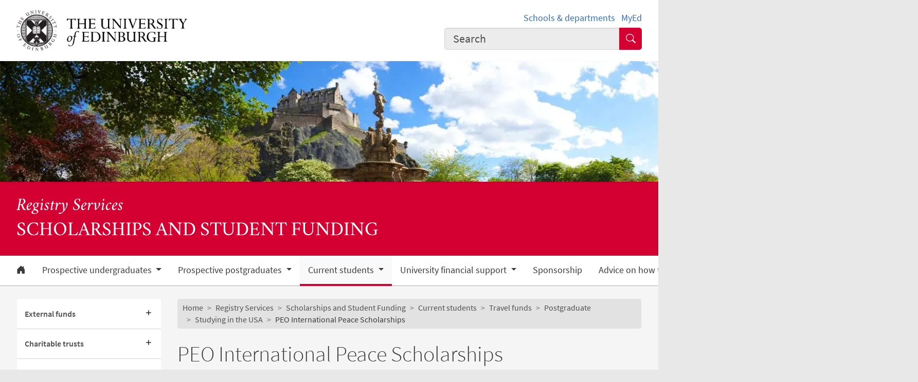

--- FILE ---
content_type: text/html; charset=UTF-8
request_url: https://registryservices.ed.ac.uk/student-funding/current-students/travel/postgraduate/usa/peo-international-peace
body_size: 29652
content:
<!DOCTYPE html>
<html lang="en" dir="ltr" prefix="content: http://purl.org/rss/1.0/modules/content/  dc: http://purl.org/dc/terms/  foaf: http://xmlns.com/foaf/0.1/  og: http://ogp.me/ns#  rdfs: http://www.w3.org/2000/01/rdf-schema#  schema: http://schema.org/  sioc: http://rdfs.org/sioc/ns#  sioct: http://rdfs.org/sioc/types#  skos: http://www.w3.org/2004/02/skos/core#  xsd: http://www.w3.org/2001/XMLSchema# ">
<head>
  <meta charset="utf-8" />
<meta name="description" content="The Philanthropic Education Organization (PEO) Sisterhood provides grants-in-aid for selected women from other countries for graduate study in the United States or Canada." />
<link rel="canonical" href="https://registryservices.ed.ac.uk/student-funding/current-students/travel/postgraduate/usa/peo-international-peace" />
<meta name="robots" content="index, follow" />
<meta property="og:site_name" content="Student Administration" />
<meta property="og:url" content="https://registryservices.ed.ac.uk/student-funding/current-students/travel/postgraduate/usa/peo-international-peace" />
<meta property="og:title" content="PEO International Peace Scholarships | Scholarships and Student Funding | Student Administration" />
<meta property="og:description" content="The Philanthropic Education Organization (PEO) Sisterhood provides grants-in-aid for selected women from other countries for graduate study in the United States or Canada." />
<meta property="og:image" content="https://registryservices.ed.ac.uk/themes/upstream/wpp_theme/images/uoe-logo-centred-black.png" />
<meta property="og:image:width" content="200px" />
<meta property="og:image:height" content="200px" />
<meta name="Generator" content="Drupal 10 (https://www.drupal.org)" />
<meta name="MobileOptimized" content="width" />
<meta name="HandheldFriendly" content="true" />
<meta name="viewport" content="width=device-width, initial-scale=1.0" />
<script>
    const uoe_gtm_necessary_container_ids = ["GTM-NFKJG5GC","GTM-W53MQQV4"];
    const uoe_gtm_advertising_container_ids = ["GTM-TFH7FXR","GTM-WHQZZ56","GTM-P8ZBCXN"];
    const uoe_gtm_performance_container_ids = ["GTM-K98J2SB","GTM-TQN45VX","GTM-5P5K4D2"];
    // Necessary containers are always active.
    uoe_gtm_necessary_container_ids.forEach(function(container_id) {
      create_gtm_script_tag(container_id, 'necessary');
    });
    init_gtm();
    document.addEventListener('changed.uoe.consent', function (event) {
      switch (event.allowedList) {
      case 'advertising,necessary,performance':
        uoe_gtm_advertising_container_ids.forEach(function(container_id) {
          create_gtm_script_tag(container_id, 'advertising');
        });
        uoe_gtm_performance_container_ids.forEach(function(container_id) {
          create_gtm_script_tag(container_id, 'performance');
        });
        break
      case 'necessary,performance':
        uoe_gtm_performance_container_ids.forEach(function(container_id) {
          create_gtm_script_tag(container_id, 'performance');
        });
        break
      case 'advertising,necessary':
        uoe_gtm_advertising_container_ids.forEach(function(container_id) {
          create_gtm_script_tag(container_id, 'advertising');
        });
        break
      }
    })
    function create_gtm_script_tag(container_id, container_name) {
      var f = document.getElementsByTagName('script')[0];
      var j = document.createElement('script');
      j.async = true;
      j.className = 'uoe-edgel-gtm-container-script';
      j.id = 'uoe_edgel_gtm_' + container_name + '_' + container_id;
      j.src = 'https://www.googletagmanager.com/gtm.js?id=' + container_id;
      f.parentNode.insertBefore(j, f);
      init_gtm();
    }
    function init_gtm() {
      window.dataLayer = window.dataLayer || [];
      window.dataLayer.push({
        'gtm.start': new Date().getTime(),
        event: 'gtm.js'
      });
    }
  </script>
<link rel="icon" href="/themes/upstream/wpp_theme/images/favicon.ico" type="image/vnd.microsoft.icon" />

    <title>PEO International Peace Scholarships | Scholarships and Student Funding | Student Administration</title>
    <link rel="stylesheet" media="all" href="/sites/default/files/css/css_l37ilvQhSzRdKkK_X-z2JTLjeVnQjEjoruIhpZQXu6k.css?delta=0&amp;language=en&amp;theme=wpp_theme&amp;include=eJxNyUEOwyAMBMAPEXhStIQNIJnEskFVft_e0uvMYOlIZ5dJiwd09vsKCkM1aPNUbCkkvhLXpStL98YS_PHJkTKc4aO6z8bBxFIpm_3-tSp3hvyBsOJ4vl3BMVw" />
<link rel="stylesheet" media="all" href="/sites/default/files/css/css_33p46OuKGSUelMZXKnbiOElWvK7ArGLlwYshMNq3PXo.css?delta=1&amp;language=en&amp;theme=wpp_theme&amp;include=eJxNyUEOwyAMBMAPEXhStIQNIJnEskFVft_e0uvMYOlIZ5dJiwd09vsKCkM1aPNUbCkkvhLXpStL98YS_PHJkTKc4aO6z8bBxFIpm_3-tSp3hvyBsOJ4vl3BMVw" />

      
</head>
<body class="page-node--generic_content node--migrated">
<a href="#main-content" class="skip-link">
  Skip to main content
</a>

  <div class="dialog-off-canvas-main-canvas" data-off-canvas-main-canvas>
    <!-- Google Tag Manager (noscript) service (necessary, service)-->
<noscript>
      <iframe
        id="uoe_edgel_gtm_noscript_GTM-NFKJG5GC"
        class="uoe-edgel-gtm-container-noscript"
        src="https://www.googletagmanager.com/ns.html?id=GTM-NFKJG5GC"
        height="0"
        width="0"
        style="display:none;visibility:hidden"
    ></iframe>
      <iframe
        id="uoe_edgel_gtm_noscript_ GTM-W53MQQV4"
        class="uoe-edgel-gtm-container-noscript"
        src="https://www.googletagmanager.com/ns.html?id= GTM-W53MQQV4"
        height="0"
        width="0"
        style="display:none;visibility:hidden"
    ></iframe>
      <iframe
        id="uoe_edgel_gtm_noscript_"
        class="uoe-edgel-gtm-container-noscript"
        src="https://www.googletagmanager.com/ns.html?id="
        height="0"
        width="0"
        style="display:none;visibility:hidden"
    ></iframe>
  </noscript>
<!-- End Google Tag Manager (noscript) (necessary, service) -->

<header role="banner" class="masthead">
  <div class="container-masthead">
    <div class="row">
      <div class="col-md-7 col-lg-8">
        <a href="https://www.ed.ac.uk/">
          <img class="masthead-logo" src="/themes/upstream/wpp_theme/images/logo.png" alt="The University of Edinburgh home">
        </a>
      </div>
              <div class="col-md-5 col-lg-4">
          <div class="masthead-text">
            <ul class="list-inline">
              <li class="list-inline-item">
                <a href="https://www.ed.ac.uk/schools-departments">Schools &amp; departments</a>
              </li>
              <li class="list-inline-item">
                <a href="https://www.myed.ed.ac.uk/">MyEd</a>
              </li>
            </ul>
          </div>
          <div role="search" class="masthead-search">
            <form action="https://search.ed.ac.uk/" method="get">
              <div class="input-group input-group-lg">
                <input type="search" aria-label="Input your search term" placeholder="Search" class="form-control"
                       data-bs-items="4" data-provide="uoe-search" name="q" autocomplete="off" spellcheck="true"
                       dir="auto"/>
                <button class="btn btn-search" type="submit">
                  <span class="visually-hidden">Submit search</span>
                </button>
              </div>
            </form>
          </div>
        </div>
          </div>
  </div>
  
        
          <div class="masthead-hero">
      <div class="masthead-banner">
        <picture>
                  <source srcset="/sites/default/files/styles/banner_1500x275/public/banner/atnvin9qwsj4od-ak0oa5rngdzdbyuc4mxnahsrx7hq.jpg.webp?itok=yKpxKrNQ 1x" media="only screen and (min-width: 1200px)" type="image/webp" width="1500" height="275"/>
              <source srcset="/sites/default/files/styles/banner_1200x220/public/banner/atnvin9qwsj4od-ak0oa5rngdzdbyuc4mxnahsrx7hq.jpg.webp?itok=ZddanVVa 1x" media="all and (min-width: 992px)" type="image/webp" width="1200" height="220"/>
              <source srcset="/sites/default/files/styles/banner_992x182/public/banner/atnvin9qwsj4od-ak0oa5rngdzdbyuc4mxnahsrx7hq.jpg.webp?itok=m58fUxr_ 1x" media="all and (min-width: 768px)" type="image/webp" width="992" height="182"/>
              <source srcset="/sites/default/files/styles/banner_768x141/public/banner/atnvin9qwsj4od-ak0oa5rngdzdbyuc4mxnahsrx7hq.jpg.webp?itok=P0hNveY5 1x" media="all and (min-width: 576px)" type="image/webp" width="768" height="141"/>
                  <img class="masthead-hero-image" width="315" height="70" src="/sites/default/files/styles/banner_315x70/public/banner/atnvin9qwsj4od-ak0oa5rngdzdbyuc4mxnahsrx7hq.jpg.webp?itok=70Oh0qeN" alt="" loading="lazy" typeof="foaf:Image" />

  </picture>


          </div>
  
      <div class="masthead-title">
              <span class="h1">Scholarships and Student Funding</span>
                  <span class="h2"><a
                href="https://registryservices.ed.ac.uk/">Registry Services</a></span>
                  </div>
  
</div>

  
      <div class="navbar-light bg-white uoe-mega-menu">
        <div>
    <nav class="uoe-nav navbar navbar-expand-md py-0 uoe-mega-menu-block" role="navigation"
     aria-labelledby="navbarDropdown" id="block-subsitemenu">
            
  <h2 class="visually-hidden" id="block-subsitemenu-menu">Subsite menu</h2>
  

    <div class="container-fluid navbar-light bg-white uoe-mega-menu flex-wrap justify-content-start">
            
  
    
<ul data-block="nav_main" class="navbar-nav me-auto ps-lg-0">

  
        
                                          
       
            
          <li class="nav-item dropdown position-static">

            
                          <a href="/student-funding" class="nav-link dropdown-toggle px-3 text-dark level-1">            <i class="bi-house-door-fill" alt="Home" title="Back to homepage"></i><span class="visually-hidden">Home</span>
          </a>

            
          
          </li>
        
                        
       
            
          <li class="nav-item dropdown position-static menu-item--expanded">

            
            
              <a href="/student-funding/undergraduate" class="nav-link dropdown-toggle px-3 text-dark level-1" title="Prospective undergraduates" role="button" data-bs-toggle="dropdown" aria-expanded="false" id="navbarDropdown" data-drupal-link-system-path="node/7873">          Prospective undergraduates
        </a>

            <div class="dropdown-menu w-100 container">
              <div class="container mega-dropdown">
                <div class="row my-md-2">
                  <div class="col">
                    <ul>
                      <li><a class="dropdown-item text-wrap text-brand overview-link" href="/student-funding/undergraduate">          Prospective undergraduates
        <i class="bi-chevron-right" aria-hidden="true"></i></a></li>
                    </ul>
                  </div>
                </div>

                
  
    
  <ul>

    <div class="row row-cols-1 row-cols-md-2 row-cols-lg-4 my-md-2 menu-section">

      
        
                        
       
            <div class="col mb-md-5 menu-col px-0">
              <ul>

                                <li class="menu-item--collapsed">

                  
                                      <a  class="menu-item--collapsed dropdown-item text-wrap text-dark fw-bold level-2" href="/student-funding/undergraduate/uk-eu">          UK students
        </a>

                                  </li>
              </ul>
            </div>

          
          </li>
        
                        
       
            <div class="col mb-md-5 menu-col px-0">
              <ul>

                                <li class="menu-item--collapsed">

                  
                                      <a  class="menu-item--collapsed dropdown-item text-wrap text-dark fw-bold level-2" href="/student-funding/undergraduate/international">          International and EU students
        </a>

                                  </li>
              </ul>
            </div>

          
          </li>
        
                        
       
            <div class="col mb-md-5 menu-col px-0">
              <ul>

                                <li class="menu-item--collapsed">

                  
                                      <a  class="menu-item--collapsed dropdown-item text-wrap text-dark fw-bold level-2" href="/student-funding/undergraduate/loans-grants">          Student loans and grants
        </a>

                                  </li>
              </ul>
            </div>

          
          </li>
        
                        
       
            <div class="col mb-md-5 menu-col px-0">
              <ul>

                                <li>

                  
                                      <a  class="dropdown-item text-wrap text-dark fw-bold level-2" href="/student-funding/undergraduate/tuition-fees">          Tuition Fees
        </a>

                                  </li>
              </ul>
            </div>

          
          </li>
        
                        
       
            <div class="col mb-md-5 menu-col px-0">
              <ul>

                                <li>

                  
                                      <a  class="dropdown-item text-wrap text-dark fw-bold level-2" href="/student-funding/undergraduate/bank-account">          Opening a bank account
        </a>

                                  </li>
              </ul>
            </div>

          
          </li>
        
                        
       
            <div class="col mb-md-5 menu-col px-0">
              <ul>

                                <li>

                  
                                      <a  class="dropdown-item text-wrap text-dark fw-bold level-2" href="/student-funding/undergraduate/studentlivingcosts">          Cost of Living help
        </a>

                                  </li>
              </ul>
            </div>

          
          </li>
              </ul>
            

            
          
          </li>
        
                        
       
            
          <li class="nav-item dropdown position-static menu-item--expanded">

            
            
              <a href="/student-funding/postgraduate" class="nav-link dropdown-toggle px-3 text-dark level-1" title="Prospective postgraduates" role="button" data-bs-toggle="dropdown" aria-expanded="false" id="navbarDropdown" data-drupal-link-system-path="node/7883">          Prospective postgraduates
        </a>

            <div class="dropdown-menu w-100 container">
              <div class="container mega-dropdown">
                <div class="row my-md-2">
                  <div class="col">
                    <ul>
                      <li><a class="dropdown-item text-wrap text-brand overview-link" href="/student-funding/postgraduate">          Prospective postgraduates
        <i class="bi-chevron-right" aria-hidden="true"></i></a></li>
                    </ul>
                  </div>
                </div>

                
  
    
  <ul>

    <div class="row row-cols-1 row-cols-md-2 row-cols-lg-4 my-md-2 menu-section">

      
        
                        
       
            <div class="col mb-md-5 menu-col px-0">
              <ul>

                                <li class="menu-item--collapsed">

                  
                                      <a  class="menu-item--collapsed dropdown-item text-wrap text-dark fw-bold level-2" href="/student-funding/postgraduate/uk-eu">          Funding for UK students
        </a>

                                  </li>
              </ul>
            </div>

          
          </li>
        
                        
       
            <div class="col mb-md-5 menu-col px-0">
              <ul>

                                <li class="menu-item--collapsed">

                  
                                      <a  class="menu-item--collapsed dropdown-item text-wrap text-dark fw-bold level-2" href="/student-funding/postgraduate/international">          Funding for international students
        </a>

                                  </li>
              </ul>
            </div>

          
          </li>
        
                        
       
            <div class="col mb-md-5 menu-col px-0">
              <ul>

                                <li class="menu-item--collapsed">

                  
                                      <a  class="menu-item--collapsed dropdown-item text-wrap text-dark fw-bold level-2" href="/student-funding/postgraduate/e-learning">          Online Learning Scholarships
        </a>

                                  </li>
              </ul>
            </div>

          
          </li>
        
                        
       
            <div class="col mb-md-5 menu-col px-0">
              <ul>

                                <li class="menu-item--collapsed">

                  
                                      <a  class="menu-item--collapsed dropdown-item text-wrap text-dark fw-bold level-2" href="/student-funding/postgraduate/alumni-scholarships">          Tuition Fee Alumni Scholarships
        </a>

                                  </li>
              </ul>
            </div>

          
          </li>
        
                        
       
            <div class="col mb-md-5 menu-col px-0">
              <ul>

                                <li>

                  
                                      <a  class="dropdown-item text-wrap text-dark fw-bold level-2" href="/student-funding/postgraduate/tuition-fees">          Tuition Fees
        </a>

                                  </li>
              </ul>
            </div>

          
          </li>
        
                        
       
            <div class="col mb-md-5 menu-col px-0">
              <ul>

                                <li>

                  
                                      <a  class="dropdown-item text-wrap text-dark fw-bold level-2" href="/student-funding/postgraduate/money-management">          Advice for managing your money
        </a>

                                  </li>
              </ul>
            </div>

          
          </li>
        
                        
       
            <div class="col mb-md-5 menu-col px-0">
              <ul>

                                <li>

                  
                                      <a  class="dropdown-item text-wrap text-dark fw-bold level-2" href="/scholarships-and-student-funding/prospective-postgraduates/education-beyond-borders-postgraduate">          Education Beyond Borders postgraduate scholarship
        </a>

                                  </li>
              </ul>
            </div>

          
          </li>
        
                        
       
            <div class="col mb-md-5 menu-col px-0">
              <ul>

                                <li>

                  
                                      <a  class="dropdown-item text-wrap text-dark fw-bold level-2" href="/student-funding/postgraduate/the-mastercard-foundation-scholars">          The Mastercard Foundation Scholars Program
        </a>

                                  </li>
              </ul>
            </div>

          
          </li>
        
                        
       
            <div class="col mb-md-5 menu-col px-0">
              <ul>

                                <li>

                  
                                      <a  class="dropdown-item text-wrap text-dark fw-bold level-2" href="/student-funding/postgraduate/the-alternative-guide-to-postgraduate-funding">          The Alternative Guide to Postgraduate Funding
        </a>

                                  </li>
              </ul>
            </div>

          
          </li>
        
                        
       
            <div class="col mb-md-5 menu-col px-0">
              <ul>

                                <li>

                  
                                      <a  class="dropdown-item text-wrap text-dark fw-bold level-2" href="/student-funding/postgraduate/pre-sessional-english-programme-graduate-scholarsh">          Pre-Sessional English Programme Graduate Scholarship
        </a>

                                  </li>
              </ul>
            </div>

          
          </li>
              </ul>
            

            
          
          </li>
        
                        
       
            
          <li class="nav-item dropdown position-static menu-item--expanded menu-item--active-trail">

            
            
              <a href="/student-funding/current-students" class="nav-link dropdown-toggle px-3 text-dark level-1" role="button" data-bs-toggle="dropdown" aria-expanded="false" id="navbarDropdown" data-drupal-link-system-path="node/7928">          Current students
        </a>

            <div class="dropdown-menu w-100 container">
              <div class="container mega-dropdown">
                <div class="row my-md-2">
                  <div class="col">
                    <ul>
                      <li><a class="dropdown-item text-wrap text-brand overview-link" href="/student-funding/current-students">          Current students
        <i class="bi-chevron-right" aria-hidden="true"></i></a></li>
                    </ul>
                  </div>
                </div>

                
  
    
  <ul>

    <div class="row row-cols-1 row-cols-md-2 row-cols-lg-4 my-md-2 menu-section">

      
        
                        
       
            <div class="col mb-md-5 menu-col px-0">
              <ul>

                                <li class="menu-item--collapsed">

                  
                                      <a  class="menu-item--collapsed dropdown-item text-wrap text-dark fw-bold level-2" href="/student-funding/current-students/external-funds">          External funds
        </a>

                                  </li>
              </ul>
            </div>

          
          </li>
        
                        
       
            <div class="col mb-md-5 menu-col px-0">
              <ul>

                                <li class="menu-item--collapsed">

                  
                                      <a  class="menu-item--collapsed dropdown-item text-wrap text-dark fw-bold level-2" href="/student-funding/current-students/trusts">          Charitable trusts
        </a>

                                  </li>
              </ul>
            </div>

          
          </li>
        
                        
       
            <div class="col mb-md-5 menu-col px-0">
              <ul>

                                <li class="menu-item--collapsed menu-item--active-trail">

                  
                                      <a  class="menu-item--collapsed menu-item--active-trail dropdown-item text-wrap text-dark fw-bold level-2" href="/student-funding/current-students/travel">          Travel funds
        </a>

                                  </li>
              </ul>
            </div>

          
          </li>
        
                        
       
            <div class="col mb-md-5 menu-col px-0">
              <ul>

                                <li class="menu-item--collapsed">

                  
                                      <a  class="menu-item--collapsed dropdown-item text-wrap text-dark fw-bold level-2" href="/student-funding/current-students/university-prizes-awards">          University prizes and awards
        </a>

                                  </li>
              </ul>
            </div>

          
          </li>
        
                        
       
            <div class="col mb-md-5 menu-col px-0">
              <ul>

                                <li class="menu-item--collapsed">

                  
                                      <a  class="menu-item--collapsed dropdown-item text-wrap text-dark fw-bold level-2" href="/student-funding/current-students/loans-grants">          Student loans and grants
        </a>

                                  </li>
              </ul>
            </div>

          
          </li>
        
                        
       
            <div class="col mb-md-5 menu-col px-0">
              <ul>

                                <li>

                  
                                      <a  class="dropdown-item text-wrap text-dark fw-bold level-2" href="/student-funding/current-students/student-employment">          Student Employment
        </a>

                                  </li>
              </ul>
            </div>

          
          </li>
        
                        
       
            <div class="col mb-md-5 menu-col px-0">
              <ul>

                                <li>

                  
                                      <a  class="dropdown-item text-wrap text-dark fw-bold level-2" href="/student-funding/current-students/edinburgh-4-learning-online-funding-search-facil">          Edinburgh 4 Learning - Online Funding Search Facility
        </a>

                                  </li>
              </ul>
            </div>

          
          </li>
              </ul>
            

            
          
          </li>
        
                        
       
            
          <li class="nav-item dropdown position-static menu-item--expanded">

            
            
              <a href="/student-funding/financial-support" class="nav-link dropdown-toggle px-3 text-dark level-1" role="button" data-bs-toggle="dropdown" aria-expanded="false" id="navbarDropdown" data-drupal-link-system-path="node/7946">          University financial support
        </a>

            <div class="dropdown-menu w-100 container">
              <div class="container mega-dropdown">
                <div class="row my-md-2">
                  <div class="col">
                    <ul>
                      <li><a class="dropdown-item text-wrap text-brand overview-link" href="/student-funding/financial-support">          University financial support
        <i class="bi-chevron-right" aria-hidden="true"></i></a></li>
                    </ul>
                  </div>
                </div>

                
  
    
  <ul>

    <div class="row row-cols-1 row-cols-md-2 row-cols-lg-4 my-md-2 menu-section">

      
        
                        
       
            <div class="col mb-md-5 menu-col px-0">
              <ul>

                                <li>

                  
                                      <a  class="dropdown-item text-wrap text-dark fw-bold level-2" href="/student-funding/budgeting-support">          Advice on how to manage your money
        </a>

                                  </li>
              </ul>
            </div>

          
          </li>
        
                        
       
            <div class="col mb-md-5 menu-col px-0">
              <ul>

                                <li>

                  
                                      <a  class="dropdown-item text-wrap text-dark fw-bold level-2" href="/student-funding/financial-support/all-students">          All students
        </a>

                                  </li>
              </ul>
            </div>

          
          </li>
        
                        
       
            <div class="col mb-md-5 menu-col px-0">
              <ul>

                                <li>

                  
                                      <a  class="dropdown-item text-wrap text-dark fw-bold level-2" href="/student-funding/financial-support/childcare-fund">          Childcare Fund
        </a>

                                  </li>
              </ul>
            </div>

          
          </li>
        
                        
       
            <div class="col mb-md-5 menu-col px-0">
              <ul>

                                <li>

                  
                                      <a  class="dropdown-item text-wrap text-dark fw-bold level-2" href="/student-funding/financial-support/nursing-students">          Nursing Students
        </a>

                                  </li>
              </ul>
            </div>

          
          </li>
        
                        
       
            <div class="col mb-md-5 menu-col px-0">
              <ul>

                                <li>

                  
                                      <a  class="dropdown-item text-wrap text-dark fw-bold level-2" href="/student-funding/financial-support/student-participation-grant">          Student Participation Grant
        </a>

                                  </li>
              </ul>
            </div>

          
          </li>
        
                        
       
            <div class="col mb-md-5 menu-col px-0">
              <ul>

                                <li>

                  
                                      <a  class="dropdown-item text-wrap text-dark fw-bold level-2" href="/student-funding/financial-support/postgraduate-research">          Postgraduate Research students
        </a>

                                  </li>
              </ul>
            </div>

          
          </li>
        
                        
       
            <div class="col mb-md-5 menu-col px-0">
              <ul>

                                <li>

                  
                                      <a  class="dropdown-item text-wrap text-dark fw-bold level-2" href="/student-funding/financial-support/emergency-fund">          International Students&#039; Emergency fund
        </a>

                                  </li>
              </ul>
            </div>

          
          </li>
        
                        
       
            <div class="col mb-md-5 menu-col px-0">
              <ul>

                                <li>

                  
                                      <a  class="dropdown-item text-wrap text-dark fw-bold level-2" href="/student-funding/financial-support/disputes-appeals-and-fraudulent-applications">          Disputes, appeals and fraudulent applications
        </a>

                                  </li>
              </ul>
            </div>

          
          </li>
              </ul>
            

            
          
          </li>
        
                        
       
            
          <li class="nav-item dropdown position-static">

            
                          <a href="/student-funding/sponsorship" class="nav-link dropdown-toggle px-3 text-dark level-1" data-drupal-link-system-path="node/8069">          Sponsorship
        </a>

            
          
          </li>
        
                        
       
            
          <li class="nav-item dropdown position-static menu-item--expanded">

            
            
              <a href="/student-funding/budgeting-support" class="nav-link dropdown-toggle px-3 text-dark level-1" role="button" data-bs-toggle="dropdown" aria-expanded="false" id="navbarDropdown" data-drupal-link-system-path="node/140308">          Advice on how to manage your money
        </a>

            <div class="dropdown-menu w-100 container">
              <div class="container mega-dropdown">
                <div class="row my-md-2">
                  <div class="col">
                    <ul>
                      <li><a class="dropdown-item text-wrap text-brand overview-link" href="/student-funding/budgeting-support">          Advice on how to manage your money
        <i class="bi-chevron-right" aria-hidden="true"></i></a></li>
                    </ul>
                  </div>
                </div>

                
  
    
  <ul>

    <div class="row row-cols-1 row-cols-md-2 row-cols-lg-4 my-md-2 menu-section">

      
        
                        
       
            <div class="col mb-md-5 menu-col px-0">
              <ul>

                                <li>

                  
                                      <a  class="dropdown-item text-wrap text-dark fw-bold level-2" href="/student-funding/budgeting-support/blackbullion">          Money Management Platform for Students
        </a>

                                  </li>
              </ul>
            </div>

          
          </li>
              </ul>
            

            
          
          </li>
        
                        
       
            
          <li class="nav-item dropdown position-static menu-item--expanded">

            
            
              <a href="/student-funding/about" class="nav-link dropdown-toggle px-3 text-dark level-1" role="button" data-bs-toggle="dropdown" aria-expanded="false" id="navbarDropdown" data-drupal-link-system-path="node/7927">          About us
        </a>

            <div class="dropdown-menu w-100 container">
              <div class="container mega-dropdown">
                <div class="row my-md-2">
                  <div class="col">
                    <ul>
                      <li><a class="dropdown-item text-wrap text-brand overview-link" href="/student-funding/about">          About us
        <i class="bi-chevron-right" aria-hidden="true"></i></a></li>
                    </ul>
                  </div>
                </div>

                
  
    
  <ul>

    <div class="row row-cols-1 row-cols-md-2 row-cols-lg-4 my-md-2 menu-section">

      
        
                        
       
            <div class="col mb-md-5 menu-col px-0">
              <ul>

                                <li>

                  
                                      <a  class="dropdown-item text-wrap text-dark fw-bold level-2" href="/student-funding/about/what-we-do">          What we do
        </a>

                                  </li>
              </ul>
            </div>

          
          </li>
        
                        
       
            <div class="col mb-md-5 menu-col px-0">
              <ul>

                                <li>

                  
                                      <a  class="dropdown-item text-wrap text-dark fw-bold level-2" href="/student-funding/about/use-con">          Useful Contacts
        </a>

                                  </li>
              </ul>
            </div>

          
          </li>
              </ul>
            

            
          
          </li>
        
                        
       
            
          <li class="nav-item dropdown position-static">

            
                          <a href="https://www.ed.ac.uk/student-funding/search-scholarships" class="nav-link dropdown-toggle px-3 text-dark level-1">          Scholarship Search
        </a>

            
          
          </li>
              </ul>
            



      </div>
</nav>
<nav class="uoe-nav navbar navbar-expand-md py-0 uoe-mega-menu-block" role="navigation"
     aria-labelledby="block-subsitemobilemenu-menu" id="block-subsitemobilemenu">
            
  <h2 class="visually-hidden" id="block-subsitemobilemenu-menu">Subsite mobile menu</h2>
  

    <div class="container-fluid navbar-light bg-white uoe-mega-menu flex-wrap justify-content-start">
          
  
  
    
<ul data-block="nav_main subsitemobilemenu" class="uoe-nav navbar-nav me-auto ps-lg-0 collapse" id="uoe-948447">
  
    
        
    
    
    <li>

      
              <a  class="uoe-nav-link collapsed uoe-nav-link-root side-level-1" href="/student-funding">      Home
    </a>
      
      
      
        
    
    
    <li class="menu-item--expanded">

      
      
                <div class="mob-menu-link-btn-group btn-group d-flex" role="group">
          <a  class="menu-item--expanded uoe-nav-link collapsed uoe-nav-link-root side-level-1 has-children mob-menu-link w-100"
            href="/student-funding/undergraduate">
                  Prospective undergraduates
    
          </a>

                              <button type="button" class="btn btn-lg dropdown-toggle-split uoe-nav-link-btn-root"
                  data-bs-toggle="collapse" data-bs-target="#menu-item-927283128"
                  aria-expanded="false"
                  aria-label="Expand submenu">
            <i class="bi-plus" aria-hidden="true"></i>
            <span class="visually-hidden">Expand/collapse submenu</span>
          </button>
        </div>
        <div class="collapse " id="menu-item-927283128">
          <ul class="btn-toggle-nav">
              
  
      <ul>
    
    
        
    
      
    <li class="side-level-2 menu-item--expanded collapsed">

            
        
        <div class="mob-menu-link-btn-group btn-group d-flex" role="group">
          <a  class="side-level-2 menu-item--expanded collapsed uoe-nav-link uoe-nav-link-ancestor has-children mob-menu-link w-100"
            href="/student-funding/undergraduate/uk-eu">
                  UK students
    
          </a>

                              <button type="button" class="btn btn-lg dropdown-toggle-split uoe-nav-link-btn-ancestor"
                  data-bs-toggle="collapse" data-bs-target="#menu-item-1340068193"
                  aria-expanded="false"
                  aria-label="Expand submenu">
            <i class="bi-plus" aria-hidden="true"></i>
            <span class="visually-hidden">Expand/collapse submenu</span>
          </button>
        </div>
        <div class="collapse " id="menu-item-1340068193">
          <ul class="btn-toggle-nav">

              
  
      <ul>
    
    
        
    
      
    <li class="side-level-3 menu-item--expanded collapsed">

            
        
        <div class="mob-menu-link-btn-group btn-group d-flex" role="group">
          <a  class="side-level-3 menu-item--expanded collapsed uoe-nav-link uoe-nav-link-ancestor has-children mob-menu-link w-100"
            href="/student-funding/undergraduate/uk-eu/part-time">
                  Part-time
    
          </a>

                              <button type="button" class="btn btn-lg dropdown-toggle-split uoe-nav-link-btn-ancestor"
                  data-bs-toggle="collapse" data-bs-target="#menu-item-1984886770"
                  aria-expanded="false"
                  aria-label="Expand submenu">
            <i class="bi-plus" aria-hidden="true"></i>
            <span class="visually-hidden">Expand/collapse submenu</span>
          </button>
        </div>
        <div class="collapse " id="menu-item-1984886770">
          <ul class="btn-toggle-nav">

              
  
      <ul>
    
    
        
    
      
    <li class="side-level-4 collapsed">

                    <a  class="side-level-4 collapsed uoe-nav-link uoe-nav-link-ancestor" href="/student-funding/undergraduate/uk-eu/part-time/pfg">      Students from Scotland
    </a>

      
      
      
        
    
      
    <li class="side-level-4 collapsed">

                    <a  class="side-level-4 collapsed uoe-nav-link uoe-nav-link-ancestor" href="/student-funding/undergraduate/uk-eu/part-time/england-wales-ni">      Students from England, Wales and Northern Ireland
    </a>

      
      
        </ul>
    
          </ul>
        </div>

      
      
      
        
    
      
    <li class="side-level-3 menu-item--expanded collapsed">

            
        
        <div class="mob-menu-link-btn-group btn-group d-flex" role="group">
          <a  class="side-level-3 menu-item--expanded collapsed uoe-nav-link uoe-nav-link-ancestor has-children mob-menu-link w-100"
            href="/student-funding/undergraduate/uk-eu/access-awards">
                  Access Awards
    
          </a>

                              <button type="button" class="btn btn-lg dropdown-toggle-split uoe-nav-link-btn-ancestor"
                  data-bs-toggle="collapse" data-bs-target="#menu-item-651930583"
                  aria-expanded="false"
                  aria-label="Expand submenu">
            <i class="bi-plus" aria-hidden="true"></i>
            <span class="visually-hidden">Expand/collapse submenu</span>
          </button>
        </div>
        <div class="collapse " id="menu-item-651930583">
          <ul class="btn-toggle-nav">

              
  
      <ul>
    
    
        
    
      
    <li class="side-level-4 menu-item--expanded collapsed">

            
        
        <div class="mob-menu-link-btn-group btn-group d-flex" role="group">
          <a  class="side-level-4 menu-item--expanded collapsed uoe-nav-link uoe-nav-link-ancestor has-children mob-menu-link w-100"
            href="/student-funding/undergraduate/uk-eu/access-awards/access-edinburgh">
                  Access Edinburgh Scholarship (for students commencing from Sept 2020)
    
          </a>

                              <button type="button" class="btn btn-lg dropdown-toggle-split uoe-nav-link-btn-ancestor"
                  data-bs-toggle="collapse" data-bs-target="#menu-item-1485491994"
                  aria-expanded="false"
                  aria-label="Expand submenu">
            <i class="bi-plus" aria-hidden="true"></i>
            <span class="visually-hidden">Expand/collapse submenu</span>
          </button>
        </div>
        <div class="collapse " id="menu-item-1485491994">
          <ul class="btn-toggle-nav">

              
  
      <ul>
    
    
        
    
      
    <li class="side-level-5 collapsed">

                    <a  class="side-level-5 collapsed uoe-nav-link uoe-nav-link-ancestor" href="/student-funding/undergraduate/uk-eu/access-awards/access-edinburgh/eligibility-check-for-bursaries">      Eligibility check for bursaries
    </a>

      
      
        </ul>
    
          </ul>
        </div>

      
      
      
        
    
      
    <li class="side-level-4 collapsed">

                    <a  class="side-level-4 collapsed uoe-nav-link uoe-nav-link-ancestor" href="/student-funding/undergraduate/uk-eu/access-awards/ruk">      The University of Edinburgh Scholarship (for students pre 2020 entry)
    </a>

      
      
      
        
    
      
    <li class="side-level-4 collapsed">

                    <a  class="side-level-4 collapsed uoe-nav-link uoe-nav-link-ancestor" href="/student-funding/undergraduate/uk-eu/access-awards/robertson-trust-scholarship">      Robertson Trust Scholarship
    </a>

      
      
      
        
    
      
    <li class="side-level-4 collapsed">

                    <a  class="side-level-4 collapsed uoe-nav-link uoe-nav-link-ancestor" href="/scholarships-and-student-funding/prospective-undergraduates/uk-students/access-awards/cowrie">      Cowrie Foundation Scholarship
    </a>

      
      
      
        
    
      
    <li class="side-level-4 menu-item--expanded collapsed">

            
        
        <div class="mob-menu-link-btn-group btn-group d-flex" role="group">
          <a  class="side-level-4 menu-item--expanded collapsed uoe-nav-link uoe-nav-link-ancestor has-children mob-menu-link w-100"
            href="/student-funding/undergraduate/uk-eu/access-awards/andrea-levy">
                  The Andrea Levy Scholarship
    
          </a>

                              <button type="button" class="btn btn-lg dropdown-toggle-split uoe-nav-link-btn-ancestor"
                  data-bs-toggle="collapse" data-bs-target="#menu-item-1788970234"
                  aria-expanded="false"
                  aria-label="Expand submenu">
            <i class="bi-plus" aria-hidden="true"></i>
            <span class="visually-hidden">Expand/collapse submenu</span>
          </button>
        </div>
        <div class="collapse " id="menu-item-1788970234">
          <ul class="btn-toggle-nav">

              
  
      <ul>
    
    
        
    
      
    <li class="side-level-5 collapsed">

                    <a  class="side-level-5 collapsed uoe-nav-link uoe-nav-link-ancestor" href="https://www.ed.ac.uk/student-funding/undergraduate/uk-eu/access-awards/andrea-levy/andrea-levy-enquiry-form">      Andrea Levy Enquiry Form
    </a>

      
      
        </ul>
    
          </ul>
        </div>

      
      
      
        
    
      
    <li class="side-level-4 collapsed">

                    <a  class="side-level-4 collapsed uoe-nav-link uoe-nav-link-ancestor" href="/scholarships-and-student-funding/prospective-undergraduates/uk-students/access-awards/the-british">      The British Standards Institution Scholarship for Artificial Intelligence &amp; Computer Science
    </a>

      
      
      
        
    
      
    <li class="side-level-4 collapsed">

                    <a  class="side-level-4 collapsed uoe-nav-link uoe-nav-link-ancestor" href="/student-funding/undergraduate/uk-eu/access-awards/icas">      ICAS Foundation Programme (Financial / Mentoring Assistance)
    </a>

      
      
      
        
    
      
    <li class="side-level-4 collapsed">

                    <a  class="side-level-4 collapsed uoe-nav-link uoe-nav-link-ancestor" href="/student-funding/undergraduate/uk-eu/access-awards/helena-kennedy">      Helena Kennedy Foundation Bursaries
    </a>

      
      
      
        
    
      
    <li class="side-level-4 collapsed">

                    <a  class="side-level-4 collapsed uoe-nav-link uoe-nav-link-ancestor" href="/student-funding/undergraduate/uk-eu/access-awards/maths-access">      Mathematics Access Scholarships
    </a>

      
      
      
        
    
      
    <li class="side-level-4 collapsed">

                    <a  class="side-level-4 collapsed uoe-nav-link uoe-nav-link-ancestor" href="/student-funding/undergraduate/uk-eu/access-awards/chemistry-access">      Chemistry Tercentenary Access Bursary
    </a>

      
      
      
        
    
      
    <li class="side-level-4 collapsed">

                    <a  class="side-level-4 collapsed uoe-nav-link uoe-nav-link-ancestor" href="/student-funding/undergraduate/uk-eu/access-awards/unite">      Unite Foundation Scholarship
    </a>

      
      
        </ul>
    
          </ul>
        </div>

      
      
      
        
    
      
    <li class="side-level-3 menu-item--expanded collapsed">

            
        
        <div class="mob-menu-link-btn-group btn-group d-flex" role="group">
          <a  class="side-level-3 menu-item--expanded collapsed uoe-nav-link uoe-nav-link-ancestor has-children mob-menu-link w-100"
            href="/student-funding/undergraduate/uk-eu/scholarships">
                  Merit-Based Scholarships
    
          </a>

                              <button type="button" class="btn btn-lg dropdown-toggle-split uoe-nav-link-btn-ancestor"
                  data-bs-toggle="collapse" data-bs-target="#menu-item-150279604"
                  aria-expanded="false"
                  aria-label="Expand submenu">
            <i class="bi-plus" aria-hidden="true"></i>
            <span class="visually-hidden">Expand/collapse submenu</span>
          </button>
        </div>
        <div class="collapse " id="menu-item-150279604">
          <ul class="btn-toggle-nav">

              
  
      <ul>
    
    
        
    
      
    <li class="side-level-4 menu-item--expanded collapsed">

            
        
        <div class="mob-menu-link-btn-group btn-group d-flex" role="group">
          <a  class="side-level-4 menu-item--expanded collapsed uoe-nav-link uoe-nav-link-ancestor has-children mob-menu-link w-100"
            href="/student-funding/undergraduate/uk-eu/scholarships/science-engineering">
                  Science and Engineering Scholarships
    
          </a>

                              <button type="button" class="btn btn-lg dropdown-toggle-split uoe-nav-link-btn-ancestor"
                  data-bs-toggle="collapse" data-bs-target="#menu-item-1653133932"
                  aria-expanded="false"
                  aria-label="Expand submenu">
            <i class="bi-plus" aria-hidden="true"></i>
            <span class="visually-hidden">Expand/collapse submenu</span>
          </button>
        </div>
        <div class="collapse " id="menu-item-1653133932">
          <ul class="btn-toggle-nav">

              
  
      <ul>
    
    
        
    
      
    <li class="side-level-5 collapsed">

                    <a  class="side-level-5 collapsed uoe-nav-link uoe-nav-link-ancestor" href="/student-funding/undergraduate/uk-eu/scholarships/science-engineering/physics-and-astronomy">      School of Physics and Astronomy
    </a>

      
      
        </ul>
    
          </ul>
        </div>

      
      
        </ul>
    
          </ul>
        </div>

      
      
        </ul>
    
          </ul>
        </div>

      
      
      
        
    
      
    <li class="side-level-2 menu-item--expanded collapsed">

            
        
        <div class="mob-menu-link-btn-group btn-group d-flex" role="group">
          <a  class="side-level-2 menu-item--expanded collapsed uoe-nav-link uoe-nav-link-ancestor has-children mob-menu-link w-100"
            href="/student-funding/undergraduate/international">
                  International and EU students
    
          </a>

                              <button type="button" class="btn btn-lg dropdown-toggle-split uoe-nav-link-btn-ancestor"
                  data-bs-toggle="collapse" data-bs-target="#menu-item-365199145"
                  aria-expanded="false"
                  aria-label="Expand submenu">
            <i class="bi-plus" aria-hidden="true"></i>
            <span class="visually-hidden">Expand/collapse submenu</span>
          </button>
        </div>
        <div class="collapse " id="menu-item-365199145">
          <ul class="btn-toggle-nav">

              
  
      <ul>
    
    
        
    
      
    <li class="side-level-3 collapsed">

                    <a  class="side-level-3 collapsed uoe-nav-link uoe-nav-link-ancestor" href="/student-funding/undergraduate/international/asylum-seeker-scholarship">      Asylum Seeker Scholarship
    </a>

      
      
      
        
    
      
    <li class="side-level-3 collapsed">

                    <a  class="side-level-3 collapsed uoe-nav-link uoe-nav-link-ancestor" href="/scholarships-and-student-funding/prospective-undergraduates/international-and-eu-students/global">      Global Talent Fund BIG Scholarships
    </a>

      
      
      
        
    
      
    <li class="side-level-3 collapsed">

                    <a  class="side-level-3 collapsed uoe-nav-link uoe-nav-link-ancestor" href="/scholarships-and-student-funding/prospective-undergraduates/international-and-eu-students/rosedale">      Rosedale OSSD University of Edinburgh Scholarship
    </a>

      
      
      
        
    
      
    <li class="side-level-3 collapsed">

                    <a  class="side-level-3 collapsed uoe-nav-link uoe-nav-link-ancestor" href="/student-funding/undergraduate/international/mathematics">      Edinburgh Global Undergraduate Maths Scholarships
    </a>

      
      
      
        
    
      
    <li class="side-level-3 collapsed">

                    <a  class="side-level-3 collapsed uoe-nav-link uoe-nav-link-ancestor" href="/student-funding/undergraduate/international/vet">      Royal (Dick) School of Veterinary Studies International Scholarship
    </a>

      
      
        </ul>
    
          </ul>
        </div>

      
      
      
        
    
      
    <li class="side-level-2 menu-item--expanded collapsed">

            
        
        <div class="mob-menu-link-btn-group btn-group d-flex" role="group">
          <a  class="side-level-2 menu-item--expanded collapsed uoe-nav-link uoe-nav-link-ancestor has-children mob-menu-link w-100"
            href="/student-funding/undergraduate/loans-grants">
                  Student loans and grants
    
          </a>

                              <button type="button" class="btn btn-lg dropdown-toggle-split uoe-nav-link-btn-ancestor"
                  data-bs-toggle="collapse" data-bs-target="#menu-item-2143354732"
                  aria-expanded="false"
                  aria-label="Expand submenu">
            <i class="bi-plus" aria-hidden="true"></i>
            <span class="visually-hidden">Expand/collapse submenu</span>
          </button>
        </div>
        <div class="collapse " id="menu-item-2143354732">
          <ul class="btn-toggle-nav">

              
  
      <ul>
    
    
        
    
      
    <li class="side-level-3 collapsed">

                    <a  class="side-level-3 collapsed uoe-nav-link uoe-nav-link-ancestor" href="/student-funding/undergraduate/loans-grants/scotland">      Students from Scotland
    </a>

      
      
      
        
    
      
    <li class="side-level-3 collapsed">

                    <a  class="side-level-3 collapsed uoe-nav-link uoe-nav-link-ancestor" href="/student-funding/undergraduate/loans-grants/england">      Students from England
    </a>

      
      
      
        
    
      
    <li class="side-level-3 collapsed">

                    <a  class="side-level-3 collapsed uoe-nav-link uoe-nav-link-ancestor" href="/student-funding/undergraduate/loans-grants/wales">      Students from Wales
    </a>

      
      
      
        
    
      
    <li class="side-level-3 collapsed">

                    <a  class="side-level-3 collapsed uoe-nav-link uoe-nav-link-ancestor" href="/student-funding/undergraduate/loans-grants/northern-ireland">      Students from Northern Ireland
    </a>

      
      
      
        
    
      
    <li class="side-level-3 collapsed">

                    <a  class="side-level-3 collapsed uoe-nav-link uoe-nav-link-ancestor" href="/student-funding/undergraduate/loans-grants/republic-of-ireland">      Students from Republic of Ireland
    </a>

      
      
      
        
    
      
    <li class="side-level-3 collapsed">

                    <a  class="side-level-3 collapsed uoe-nav-link uoe-nav-link-ancestor" href="/student-funding/undergraduate/loans-grants/rest-eu">      Students from the rest of the EU
    </a>

      
      
      
        
    
      
    <li class="side-level-3 collapsed">

                    <a  class="side-level-3 collapsed uoe-nav-link uoe-nav-link-ancestor" href="/student-funding/undergraduate/loans-grants/what-happens">      Student loans - what happens
    </a>

      
      
        </ul>
    
          </ul>
        </div>

      
      
      
        
    
      
    <li class="side-level-2 collapsed">

                    <a  class="side-level-2 collapsed uoe-nav-link uoe-nav-link-ancestor" href="/student-funding/undergraduate/tuition-fees">      Tuition Fees
    </a>

      
      
      
        
    
      
    <li class="side-level-2 collapsed">

                    <a  class="side-level-2 collapsed uoe-nav-link uoe-nav-link-ancestor" href="/student-funding/undergraduate/bank-account">      Opening a bank account
    </a>

      
      
      
        
    
      
    <li class="side-level-2 collapsed">

                    <a  class="side-level-2 collapsed uoe-nav-link uoe-nav-link-ancestor" href="/student-funding/undergraduate/studentlivingcosts">      Cost of Living help
    </a>

      
      
        </ul>
    
          </ul>
        </div>
      
      
      
        
    
    
    <li class="menu-item--expanded">

      
      
                <div class="mob-menu-link-btn-group btn-group d-flex" role="group">
          <a  class="menu-item--expanded uoe-nav-link collapsed uoe-nav-link-root side-level-1 has-children mob-menu-link w-100"
            href="/student-funding/postgraduate">
                  Prospective postgraduates
    
          </a>

                              <button type="button" class="btn btn-lg dropdown-toggle-split uoe-nav-link-btn-root"
                  data-bs-toggle="collapse" data-bs-target="#menu-item-591995250"
                  aria-expanded="false"
                  aria-label="Expand submenu">
            <i class="bi-plus" aria-hidden="true"></i>
            <span class="visually-hidden">Expand/collapse submenu</span>
          </button>
        </div>
        <div class="collapse " id="menu-item-591995250">
          <ul class="btn-toggle-nav">
              
  
      <ul>
    
    
        
    
      
    <li class="side-level-2 menu-item--expanded collapsed">

            
        
        <div class="mob-menu-link-btn-group btn-group d-flex" role="group">
          <a  class="side-level-2 menu-item--expanded collapsed uoe-nav-link uoe-nav-link-ancestor has-children mob-menu-link w-100"
            href="/student-funding/postgraduate/uk-eu">
                  Funding for UK students
    
          </a>

                              <button type="button" class="btn btn-lg dropdown-toggle-split uoe-nav-link-btn-ancestor"
                  data-bs-toggle="collapse" data-bs-target="#menu-item-1487401230"
                  aria-expanded="false"
                  aria-label="Expand submenu">
            <i class="bi-plus" aria-hidden="true"></i>
            <span class="visually-hidden">Expand/collapse submenu</span>
          </button>
        </div>
        <div class="collapse " id="menu-item-1487401230">
          <ul class="btn-toggle-nav">

              
  
      <ul>
    
    
        
    
      
    <li class="side-level-3 menu-item--expanded collapsed">

            
        
        <div class="mob-menu-link-btn-group btn-group d-flex" role="group">
          <a  class="side-level-3 menu-item--expanded collapsed uoe-nav-link uoe-nav-link-ancestor has-children mob-menu-link w-100"
            href="/student-funding/postgraduate/uk-eu/university-scholarships">
                  University of Edinburgh scholarships
    
          </a>

                              <button type="button" class="btn btn-lg dropdown-toggle-split uoe-nav-link-btn-ancestor"
                  data-bs-toggle="collapse" data-bs-target="#menu-item-1677892267"
                  aria-expanded="false"
                  aria-label="Expand submenu">
            <i class="bi-plus" aria-hidden="true"></i>
            <span class="visually-hidden">Expand/collapse submenu</span>
          </button>
        </div>
        <div class="collapse " id="menu-item-1677892267">
          <ul class="btn-toggle-nav">

              
  
      <ul>
    
    
        
    
      
    <li class="side-level-4 collapsed">

                    <a  class="side-level-4 collapsed uoe-nav-link uoe-nav-link-ancestor" href="/student-funding/postgraduate/uk-eu/university-scholarships/college-studentships">      College postgraduate studentships
    </a>

      
      
      
        
    
      
    <li class="side-level-4 collapsed">

                    <a  class="side-level-4 collapsed uoe-nav-link uoe-nav-link-ancestor" href="/student-funding/postgraduate/international/other-funding/doctoral-college">      Edinburgh Doctoral College Scholarships
    </a>

      
      
      
        
    
      
    <li class="side-level-4 collapsed">

                    <a  class="side-level-4 collapsed uoe-nav-link uoe-nav-link-ancestor" href="/scholarships-and-student-funding/prospective-postgraduates/funding-for-uk-students/university-of">      The Darlington Scholarship
    </a>

      
      
        </ul>
    
          </ul>
        </div>

      
      
      
        
    
      
    <li class="side-level-3 menu-item--expanded collapsed">

            
        
        <div class="mob-menu-link-btn-group btn-group d-flex" role="group">
          <a  class="side-level-3 menu-item--expanded collapsed uoe-nav-link uoe-nav-link-ancestor has-children mob-menu-link w-100"
            href="/student-funding/postgraduate/uk-eu/humanities">
                  College of Arts, Humanities and Social Sciences
    
          </a>

                              <button type="button" class="btn btn-lg dropdown-toggle-split uoe-nav-link-btn-ancestor"
                  data-bs-toggle="collapse" data-bs-target="#menu-item-1101827441"
                  aria-expanded="false"
                  aria-label="Expand submenu">
            <i class="bi-plus" aria-hidden="true"></i>
            <span class="visually-hidden">Expand/collapse submenu</span>
          </button>
        </div>
        <div class="collapse " id="menu-item-1101827441">
          <ul class="btn-toggle-nav">

              
  
      <ul>
    
    
        
    
      
    <li class="side-level-4 menu-item--expanded collapsed">

            
        
        <div class="mob-menu-link-btn-group btn-group d-flex" role="group">
          <a  class="side-level-4 menu-item--expanded collapsed uoe-nav-link uoe-nav-link-ancestor has-children mob-menu-link w-100"
            href="/student-funding/postgraduate/uk-eu/humanities/cross-disciplinary">
                  Cross-disciplinary awards
    
          </a>

                              <button type="button" class="btn btn-lg dropdown-toggle-split uoe-nav-link-btn-ancestor"
                  data-bs-toggle="collapse" data-bs-target="#menu-item-1463969984"
                  aria-expanded="false"
                  aria-label="Expand submenu">
            <i class="bi-plus" aria-hidden="true"></i>
            <span class="visually-hidden">Expand/collapse submenu</span>
          </button>
        </div>
        <div class="collapse " id="menu-item-1463969984">
          <ul class="btn-toggle-nav">

              
  
      <ul>
    
    
        
    
      
    <li class="side-level-5 collapsed">

                    <a  class="side-level-5 collapsed uoe-nav-link uoe-nav-link-ancestor" href="/scholarships-and-student-funding/prospective-postgraduates/funding-for-uk-students/college-of-0">      Aziz Scholarship
    </a>

      
      
      
        
    
      
    <li class="side-level-5 collapsed">

                    <a  class="side-level-5 collapsed uoe-nav-link uoe-nav-link-ancestor" href="/student-funding/postgraduate/uk-eu/humanities/cross-disciplinary/research-awards">      College Research Awards
    </a>

      
      
      
        
    
      
    <li class="side-level-5 collapsed">

                    <a  class="side-level-5 collapsed uoe-nav-link uoe-nav-link-ancestor" href="/student-funding/postgraduate/uk-eu/humanities/cross-disciplinary/edinburgh-doctoral-college-scholarships">      Edinburgh Doctoral College Scholarships
    </a>

      
      
        </ul>
    
          </ul>
        </div>

      
      
      
        
    
      
    <li class="side-level-4 menu-item--expanded collapsed">

            
        
        <div class="mob-menu-link-btn-group btn-group d-flex" role="group">
          <a  class="side-level-4 menu-item--expanded collapsed uoe-nav-link uoe-nav-link-ancestor has-children mob-menu-link w-100"
            href="/student-funding/postgraduate/uk-eu/humanities/business">
                  Business School
    
          </a>

                              <button type="button" class="btn btn-lg dropdown-toggle-split uoe-nav-link-btn-ancestor"
                  data-bs-toggle="collapse" data-bs-target="#menu-item-1710477643"
                  aria-expanded="false"
                  aria-label="Expand submenu">
            <i class="bi-plus" aria-hidden="true"></i>
            <span class="visually-hidden">Expand/collapse submenu</span>
          </button>
        </div>
        <div class="collapse " id="menu-item-1710477643">
          <ul class="btn-toggle-nav">

              
  
      <ul>
    
    
        
    
      
    <li class="side-level-5 collapsed">

                    <a  class="side-level-5 collapsed uoe-nav-link uoe-nav-link-ancestor" href="/student-funding/postgraduate/uk-eu/humanities/business/mbas">      Business School MBA Scholarships
    </a>

      
      
      
        
    
      
    <li class="side-level-5 collapsed">

                    <a  class="side-level-5 collapsed uoe-nav-link uoe-nav-link-ancestor" href="/student-funding/postgraduate/uk-eu/humanities/business/bs-msc">      Business School MSc Scholarships
    </a>

      
      
        </ul>
    
          </ul>
        </div>

      
      
      
        
    
      
    <li class="side-level-4 menu-item--expanded collapsed">

            
        
        <div class="mob-menu-link-btn-group btn-group d-flex" role="group">
          <a  class="side-level-4 menu-item--expanded collapsed uoe-nav-link uoe-nav-link-ancestor has-children mob-menu-link w-100"
            href="/student-funding/postgraduate/uk-eu/humanities/divinity">
                  School of Divinity
    
          </a>

                              <button type="button" class="btn btn-lg dropdown-toggle-split uoe-nav-link-btn-ancestor"
                  data-bs-toggle="collapse" data-bs-target="#menu-item-238805778"
                  aria-expanded="false"
                  aria-label="Expand submenu">
            <i class="bi-plus" aria-hidden="true"></i>
            <span class="visually-hidden">Expand/collapse submenu</span>
          </button>
        </div>
        <div class="collapse " id="menu-item-238805778">
          <ul class="btn-toggle-nav">

              
  
      <ul>
    
    
        
    
      
    <li class="side-level-5 collapsed">

                    <a  class="side-level-5 collapsed uoe-nav-link uoe-nav-link-ancestor" href="/student-funding/postgraduate/uk-eu/humanities/divinity/school-scholarships">      School of Divinity PhD Research Scholarships
    </a>

      
      
      
        
    
      
    <li class="side-level-5 collapsed">

                    <a  class="side-level-5 collapsed uoe-nav-link uoe-nav-link-ancestor" href="/student-funding/postgraduate/uk-eu/humanities/divinity/divinity-masters">      School of Divinity Postgraduate Masters Scholarships
    </a>

      
      
      
        
    
      
    <li class="side-level-5 collapsed">

                    <a  class="side-level-5 collapsed uoe-nav-link uoe-nav-link-ancestor" href="/scholarships-and-student-funding/prospective-postgraduates/funding-for-uk-students/college-of-14">      Norma Robertson Postgraduate Masters Scholarship
    </a>

      
      
        </ul>
    
          </ul>
        </div>

      
      
      
        
    
      
    <li class="side-level-4 menu-item--expanded collapsed">

            
        
        <div class="mob-menu-link-btn-group btn-group d-flex" role="group">
          <a  class="side-level-4 menu-item--expanded collapsed uoe-nav-link uoe-nav-link-ancestor has-children mob-menu-link w-100"
            href="/student-funding/postgraduate/uk-eu/humanities/economics">
                  School of Economics
    
          </a>

                              <button type="button" class="btn btn-lg dropdown-toggle-split uoe-nav-link-btn-ancestor"
                  data-bs-toggle="collapse" data-bs-target="#menu-item-1842175448"
                  aria-expanded="false"
                  aria-label="Expand submenu">
            <i class="bi-plus" aria-hidden="true"></i>
            <span class="visually-hidden">Expand/collapse submenu</span>
          </button>
        </div>
        <div class="collapse " id="menu-item-1842175448">
          <ul class="btn-toggle-nav">

              
  
      <ul>
    
    
        
    
      
    <li class="side-level-5 menu-item--expanded collapsed">

            
        
        <div class="mob-menu-link-btn-group btn-group d-flex" role="group">
          <a  class="side-level-5 menu-item--expanded collapsed uoe-nav-link uoe-nav-link-ancestor has-children mob-menu-link w-100"
            href="/student-funding/postgraduate/uk-eu/humanities/economics/sgpewidening">
                  SGPE - Widening Participation Scholarship
    
          </a>

                              <button type="button" class="btn btn-lg dropdown-toggle-split uoe-nav-link-btn-ancestor"
                  data-bs-toggle="collapse" data-bs-target="#menu-item-2024684359"
                  aria-expanded="false"
                  aria-label="Expand submenu">
            <i class="bi-plus" aria-hidden="true"></i>
            <span class="visually-hidden">Expand/collapse submenu</span>
          </button>
        </div>
        <div class="collapse " id="menu-item-2024684359">
          <ul class="btn-toggle-nav">

              
  
      <ul>
    
    
        
    
      
    <li class="side-level-6 collapsed">

                    <a  class="side-level-6 collapsed uoe-nav-link uoe-nav-link-ancestor" href="https://www.ed.ac.uk/student-funding/postgraduate/uk-eu/humanities/economics/sgpewidening/sgpewideningwebform">      SGPE - Widening Participation Scholarship  Webform
    </a>

      
      
        </ul>
    
          </ul>
        </div>

      
      
        </ul>
    
          </ul>
        </div>

      
      
      
        
    
      
    <li class="side-level-4 menu-item--expanded collapsed">

            
        
        <div class="mob-menu-link-btn-group btn-group d-flex" role="group">
          <a  class="side-level-4 menu-item--expanded collapsed uoe-nav-link uoe-nav-link-ancestor has-children mob-menu-link w-100"
            href="/student-funding/postgraduate/uk-eu/humanities/edinburgh-college-of-art">
                  Edinburgh College of Art
    
          </a>

                              <button type="button" class="btn btn-lg dropdown-toggle-split uoe-nav-link-btn-ancestor"
                  data-bs-toggle="collapse" data-bs-target="#menu-item-86595672"
                  aria-expanded="false"
                  aria-label="Expand submenu">
            <i class="bi-plus" aria-hidden="true"></i>
            <span class="visually-hidden">Expand/collapse submenu</span>
          </button>
        </div>
        <div class="collapse " id="menu-item-86595672">
          <ul class="btn-toggle-nav">

              
  
      <ul>
    
    
        
    
      
    <li class="side-level-5 collapsed">

                    <a  class="side-level-5 collapsed uoe-nav-link uoe-nav-link-ancestor" href="/scholarships-and-student-funding/prospective-postgraduates/funding-for-uk-students/college-of-9">      Bucher-Fraser Scholarship
    </a>

      
      
      
        
    
      
    <li class="side-level-5 collapsed">

                    <a  class="side-level-5 collapsed uoe-nav-link uoe-nav-link-ancestor" href="/student-funding/postgraduate/uk-eu/humanities/edinburgh-college-of-art/school">      Edinburgh College of Art PhD Scholarships
    </a>

      
      
      
        
    
      
    <li class="side-level-5 collapsed">

                    <a  class="side-level-5 collapsed uoe-nav-link uoe-nav-link-ancestor" href="/student-funding/postgraduate/uk-eu/humanities/edinburgh-college-of-art/andrew-grant">      Andrew Grant Postgraduate Scholarships
    </a>

      
      
      
        
    
      
    <li class="side-level-5 collapsed">

                    <a  class="side-level-5 collapsed uoe-nav-link uoe-nav-link-ancestor" href="/student-funding/postgraduate/uk-eu/humanities/edinburgh-college-of-art/howells">      Jean Kennoway Howells Scholarship
    </a>

      
      
      
        
    
      
    <li class="side-level-5 collapsed">

                    <a  class="side-level-5 collapsed uoe-nav-link uoe-nav-link-ancestor" href="/student-funding/postgraduate/uk-eu/humanities/edinburgh-college-of-art/john-l-paterson">      John L Paterson Postgraduate Design Scholarship
    </a>

      
      
      
        
    
      
    <li class="side-level-5 collapsed">

                    <a  class="side-level-5 collapsed uoe-nav-link uoe-nav-link-ancestor" href="/student-funding/postgraduate/international/humanities/edinburgh-college-of-art/pamela-jackson-memorial-schol">      Pamela Jackson Memorial Scholarship in Musical Instrument Research
    </a>

      
      
        </ul>
    
          </ul>
        </div>

      
      
      
        
    
      
    <li class="side-level-4 menu-item--expanded collapsed">

            
        
        <div class="mob-menu-link-btn-group btn-group d-flex" role="group">
          <a  class="side-level-4 menu-item--expanded collapsed uoe-nav-link uoe-nav-link-ancestor has-children mob-menu-link w-100"
            href="/student-funding/postgraduate/uk-eu/humanities/health-social-science">
                  School of Health in Social Science
    
          </a>

                              <button type="button" class="btn btn-lg dropdown-toggle-split uoe-nav-link-btn-ancestor"
                  data-bs-toggle="collapse" data-bs-target="#menu-item-1296343857"
                  aria-expanded="false"
                  aria-label="Expand submenu">
            <i class="bi-plus" aria-hidden="true"></i>
            <span class="visually-hidden">Expand/collapse submenu</span>
          </button>
        </div>
        <div class="collapse " id="menu-item-1296343857">
          <ul class="btn-toggle-nav">

              
  
      <ul>
    
    
        
    
      
    <li class="side-level-5 collapsed">

                    <a  class="side-level-5 collapsed uoe-nav-link uoe-nav-link-ancestor" href="/student-funding/postgraduate/uk-eu/humanities/health-social-science/the-burdett-fellows-studentship">      The Burdett Fellows Studentship
    </a>

      
      
      
        
    
      
    <li class="side-level-5 collapsed">

                    <a  class="side-level-5 collapsed uoe-nav-link uoe-nav-link-ancestor" href="/student-funding/postgraduate/uk-eu/humanities/health-social-science/nhs-education-scot-scholarship">      NHS Education for Scotland Scholarships
    </a>

      
      
        </ul>
    
          </ul>
        </div>

      
      
      
        
    
      
    <li class="side-level-4 menu-item--expanded collapsed">

            
        
        <div class="mob-menu-link-btn-group btn-group d-flex" role="group">
          <a  class="side-level-4 menu-item--expanded collapsed uoe-nav-link uoe-nav-link-ancestor has-children mob-menu-link w-100"
            href="/student-funding/postgraduate/uk-eu/humanities/history-classics-archaeology">
                  School of History, Classics and Archaeology
    
          </a>

                              <button type="button" class="btn btn-lg dropdown-toggle-split uoe-nav-link-btn-ancestor"
                  data-bs-toggle="collapse" data-bs-target="#menu-item-1515516524"
                  aria-expanded="false"
                  aria-label="Expand submenu">
            <i class="bi-plus" aria-hidden="true"></i>
            <span class="visually-hidden">Expand/collapse submenu</span>
          </button>
        </div>
        <div class="collapse " id="menu-item-1515516524">
          <ul class="btn-toggle-nav">

              
  
      <ul>
    
    
        
    
      
    <li class="side-level-5 collapsed">

                    <a  class="side-level-5 collapsed uoe-nav-link uoe-nav-link-ancestor" href="/scholarships-and-student-funding/prospective-postgraduates/funding-for-uk-students/college-of-6">      Jenny Balston Scholarship
    </a>

      
      
      
        
    
      
    <li class="side-level-5 collapsed">

                    <a  class="side-level-5 collapsed uoe-nav-link uoe-nav-link-ancestor" href="/student-funding/postgraduate/uk-eu/humanities/history-classics-archaeology/hca-masters">      School of History, Classics and Archaeology Masters Scholarships
    </a>

      
      
      
        
    
      
    <li class="side-level-5 collapsed">

                    <a  class="side-level-5 collapsed uoe-nav-link uoe-nav-link-ancestor" href="/student-funding/postgraduate/uk-eu/humanities/history-classics-archaeology/royal-historical">      Royal Historical Society
    </a>

      
      
      
        
    
      
    <li class="side-level-5 collapsed">

                    <a  class="side-level-5 collapsed uoe-nav-link uoe-nav-link-ancestor" href="/student-funding/postgraduate/uk-eu/humanities/history-classics-archaeology/fennell-doctoral">      The Fennell Doctoral Scholarship
    </a>

      
      
      
        
    
      
    <li class="side-level-5 collapsed">

                    <a  class="side-level-5 collapsed uoe-nav-link uoe-nav-link-ancestor" href="/student-funding/postgraduate/uk-eu/humanities/history-classics-archaeology/mcfarlane">      The William R McFarlane Scholarship
    </a>

      
      
        </ul>
    
          </ul>
        </div>

      
      
      
        
    
      
    <li class="side-level-4 menu-item--expanded collapsed">

            
        
        <div class="mob-menu-link-btn-group btn-group d-flex" role="group">
          <a  class="side-level-4 menu-item--expanded collapsed uoe-nav-link uoe-nav-link-ancestor has-children mob-menu-link w-100"
            href="/student-funding/postgraduate/uk-eu/humanities/law">
                  School of Law
    
          </a>

                              <button type="button" class="btn btn-lg dropdown-toggle-split uoe-nav-link-btn-ancestor"
                  data-bs-toggle="collapse" data-bs-target="#menu-item-2029531122"
                  aria-expanded="false"
                  aria-label="Expand submenu">
            <i class="bi-plus" aria-hidden="true"></i>
            <span class="visually-hidden">Expand/collapse submenu</span>
          </button>
        </div>
        <div class="collapse " id="menu-item-2029531122">
          <ul class="btn-toggle-nav">

              
  
      <ul>
    
    
        
    
      
    <li class="side-level-5 collapsed">

                    <a  class="side-level-5 collapsed uoe-nav-link uoe-nav-link-ancestor" href="/student-funding/postgraduate/uk-eu/humanities/law/edinburgh-legal-education-trust-llm-by-research-sc">      Edinburgh Legal education trust LLM by research Scholarships
    </a>

      
      
      
        
    
      
    <li class="side-level-5 collapsed">

                    <a  class="side-level-5 collapsed uoe-nav-link uoe-nav-link-ancestor" href="/student-funding/postgraduate/uk-eu/humanities/law/cameron-law">      LLM Comparative Private Law Scholarship
    </a>

      
      
      
        
    
      
    <li class="side-level-5 collapsed">

                    <a  class="side-level-5 collapsed uoe-nav-link uoe-nav-link-ancestor" href="/student-funding/postgraduate/uk-eu/humanities/law/law-cameron">      Edinburgh Law School and Cameron PhD Studentships
    </a>

      
      
      
        
    
      
    <li class="side-level-5 collapsed">

                    <a  class="side-level-5 collapsed uoe-nav-link uoe-nav-link-ancestor" href="/student-funding/postgraduate/uk-eu/humanities/law/llm-in-european">      LLM in European Law Scholarship
    </a>

      
      
      
        
    
      
    <li class="side-level-5 collapsed">

                    <a  class="side-level-5 collapsed uoe-nav-link uoe-nav-link-ancestor" href="/student-funding/postgraduate/uk-eu/humanities/law/lawschols">      School of Law Scholarships
    </a>

      
      
      
        
    
      
    <li class="side-level-5 collapsed">

                    <a  class="side-level-5 collapsed uoe-nav-link uoe-nav-link-ancestor" href="/student-funding/postgraduate/uk-eu/humanities/law/law-terc">      Tercentenary Award for Excellence
    </a>

      
      
        </ul>
    
          </ul>
        </div>

      
      
      
        
    
      
    <li class="side-level-4 menu-item--expanded collapsed">

            
        
        <div class="mob-menu-link-btn-group btn-group d-flex" role="group">
          <a  class="side-level-4 menu-item--expanded collapsed uoe-nav-link uoe-nav-link-ancestor has-children mob-menu-link w-100"
            href="/student-funding/postgraduate/uk-eu/humanities/literatures-languages-cultures">
                  School of Literatures, Languages and Cultures
    
          </a>

                              <button type="button" class="btn btn-lg dropdown-toggle-split uoe-nav-link-btn-ancestor"
                  data-bs-toggle="collapse" data-bs-target="#menu-item-1616182556"
                  aria-expanded="false"
                  aria-label="Expand submenu">
            <i class="bi-plus" aria-hidden="true"></i>
            <span class="visually-hidden">Expand/collapse submenu</span>
          </button>
        </div>
        <div class="collapse " id="menu-item-1616182556">
          <ul class="btn-toggle-nav">

              
  
      <ul>
    
    
        
    
      
    <li class="side-level-5 collapsed">

                    <a  class="side-level-5 collapsed uoe-nav-link uoe-nav-link-ancestor" href="/scholarships-and-student-funding/prospective-postgraduates/funding-for-uk-students/college-of-7">      Creative Writing PG Bursary Award supported by the Baird Education Trust
    </a>

      
      
      
        
    
      
    <li class="side-level-5 collapsed">

                    <a  class="side-level-5 collapsed uoe-nav-link uoe-nav-link-ancestor" href="/scholarships-and-student-funding/john-orr-award">      John Orr Award
    </a>

      
      
      
        
    
      
    <li class="side-level-5 collapsed">

                    <a  class="side-level-5 collapsed uoe-nav-link uoe-nav-link-ancestor" href="/scholarships-and-student-funding/prospective-postgraduates/funding-for-uk-students/college-of-13">      Kathleen Meek PhD Scholarship
    </a>

      
      
      
        
    
      
    <li class="side-level-5 collapsed">

                    <a  class="side-level-5 collapsed uoe-nav-link uoe-nav-link-ancestor" href="/student-funding/postgraduate/international/humanities/languages-literatures-cultures/korean-studies-scholarships">      Korean Studies Prize
    </a>

      
      
      
        
    
      
    <li class="side-level-5 collapsed">

                    <a  class="side-level-5 collapsed uoe-nav-link uoe-nav-link-ancestor" href="/student-funding/postgraduate/uk-eu/humanities/literatures-languages-cultures/muriel-smith-scholarship">      Muriel Smith Award
    </a>

      
      
      
        
    
      
    <li class="side-level-5 collapsed">

                    <a  class="side-level-5 collapsed uoe-nav-link uoe-nav-link-ancestor" href="/scholarships-and-student-funding/prospective-postgraduates/funding-for-uk-students/college-of-arts">      PhD Korean Studies Prize
    </a>

      
      
      
        
    
      
    <li class="side-level-5 collapsed">

                    <a  class="side-level-5 collapsed uoe-nav-link uoe-nav-link-ancestor" href="/student-funding/postgraduate/uk-eu/humanities/literatures-languages-cultures/sharpe">      William Hunter Sharpe Memorial Award
    </a>

      
      
      
        
    
      
    <li class="side-level-5 collapsed">

                    <a  class="side-level-5 collapsed uoe-nav-link uoe-nav-link-ancestor" href="/student-funding/postgraduate/uk-eu/humanities/literatures-languages-cultures/funding-japanese">      Funding for Japanese Studies - Great Britain Sasakawa Foundation Award
    </a>

      
      
      
        
    
      
    <li class="side-level-5 collapsed">

                    <a  class="side-level-5 collapsed uoe-nav-link uoe-nav-link-ancestor" href="/student-funding/postgraduate/uk-eu/humanities/literatures-languages-cultures/east-asian-studies-msc-scholarship">      East Asian Studies MSc Scholarship
    </a>

      
      
        </ul>
    
          </ul>
        </div>

      
      
      
        
    
      
    <li class="side-level-4 menu-item--expanded collapsed">

            
        
        <div class="mob-menu-link-btn-group btn-group d-flex" role="group">
          <a  class="side-level-4 menu-item--expanded collapsed uoe-nav-link uoe-nav-link-ancestor has-children mob-menu-link w-100"
            href="/student-funding/postgraduate/uk-eu/humanities/education">
                  Moray House School of Education and Sport
    
          </a>

                              <button type="button" class="btn btn-lg dropdown-toggle-split uoe-nav-link-btn-ancestor"
                  data-bs-toggle="collapse" data-bs-target="#menu-item-380968800"
                  aria-expanded="false"
                  aria-label="Expand submenu">
            <i class="bi-plus" aria-hidden="true"></i>
            <span class="visually-hidden">Expand/collapse submenu</span>
          </button>
        </div>
        <div class="collapse " id="menu-item-380968800">
          <ul class="btn-toggle-nav">

              
  
      <ul>
    
    
        
    
      
    <li class="side-level-5 collapsed">

                    <a  class="side-level-5 collapsed uoe-nav-link uoe-nav-link-ancestor" href="/student-funding/postgraduate/uk-eu/humanities/education/msc-education-froebel">      MSc Education (Early Childhood Practice and Froebel) Scholarship
    </a>

      
      
      
        
    
      
    <li class="side-level-5 collapsed">

                    <a  class="side-level-5 collapsed uoe-nav-link uoe-nav-link-ancestor" href="/student-funding/postgraduate/uk-eu/humanities/education/fairlie-scholarship">      Tom and Maureen Fairlie Scholarship
    </a>

      
      
      
        
    
      
    <li class="side-level-5 collapsed">

                    <a  class="side-level-5 collapsed uoe-nav-link uoe-nav-link-ancestor" href="/student-funding/postgraduate/uk-eu/humanities/education/saroj-lal">      Saroj Lal Scholarship
    </a>

      
      
        </ul>
    
          </ul>
        </div>

      
      
      
        
    
      
    <li class="side-level-4 menu-item--expanded collapsed">

            
        
        <div class="mob-menu-link-btn-group btn-group d-flex" role="group">
          <a  class="side-level-4 menu-item--expanded collapsed uoe-nav-link uoe-nav-link-ancestor has-children mob-menu-link w-100"
            href="/student-funding/postgraduate/uk-eu/humanities/philosophy-psychology-language">
                  School of Philosophy, Psychology and Language Sciences
    
          </a>

                              <button type="button" class="btn btn-lg dropdown-toggle-split uoe-nav-link-btn-ancestor"
                  data-bs-toggle="collapse" data-bs-target="#menu-item-1843671912"
                  aria-expanded="false"
                  aria-label="Expand submenu">
            <i class="bi-plus" aria-hidden="true"></i>
            <span class="visually-hidden">Expand/collapse submenu</span>
          </button>
        </div>
        <div class="collapse " id="menu-item-1843671912">
          <ul class="btn-toggle-nav">

              
  
      <ul>
    
    
        
    
      
    <li class="side-level-5 collapsed">

                    <a  class="side-level-5 collapsed uoe-nav-link uoe-nav-link-ancestor" href="/student-funding/postgraduate/uk-eu/humanities/philosophy-psychology-language/donald">      Ailie Donald Scholarship
    </a>

      
      
      
        
    
      
    <li class="side-level-5 collapsed">

                    <a  class="side-level-5 collapsed uoe-nav-link uoe-nav-link-ancestor" href="/scholarships-and-student-funding/prospective-postgraduates/funding-for-uk-students/college-of-8">      James Forrester PhD Scholarship in Moral Philosophy
    </a>

      
      
      
        
    
      
    <li class="side-level-5 collapsed">

                    <a  class="side-level-5 collapsed uoe-nav-link uoe-nav-link-ancestor" href="/scholarships-and-student-funding/prospective-postgraduates/funding-for-uk-students/college-of-12">      Kathleen Meek PhD Scholarship
    </a>

      
      
      
        
    
      
    <li class="side-level-5 collapsed">

                    <a  class="side-level-5 collapsed uoe-nav-link uoe-nav-link-ancestor" href="/scholarships-and-student-funding/prospective-postgraduates/funding-for-uk-students/college-of-10">      Leverhulme Trust PhD studentship in Input and Uptake in Bilingualism and Language Disorders
    </a>

      
      
      
        
    
      
    <li class="side-level-5 collapsed">

                    <a  class="side-level-5 collapsed uoe-nav-link uoe-nav-link-ancestor" href="/student-funding/postgraduate/uk-eu/humanities/philosophy-psychology-language/drever">      Drever Trust MSc Scholarships
    </a>

      
      
      
        
    
      
    <li class="side-level-5 collapsed">

                    <a  class="side-level-5 collapsed uoe-nav-link uoe-nav-link-ancestor" href="/scholarships-and-student-funding/prospective-postgraduates/funding-for-uk-students/college-of-15">      ERC Synergy Nilomorph PhD Scholarship: Describing West Nilotic Languages
    </a>

      
      
        </ul>
    
          </ul>
        </div>

      
      
      
        
    
      
    <li class="side-level-4 menu-item--expanded collapsed">

            
        
        <div class="mob-menu-link-btn-group btn-group d-flex" role="group">
          <a  class="side-level-4 menu-item--expanded collapsed uoe-nav-link uoe-nav-link-ancestor has-children mob-menu-link w-100"
            href="/student-funding/postgraduate/uk-eu/humanities/social-political-science">
                  School of Social and Political Science
    
          </a>

                              <button type="button" class="btn btn-lg dropdown-toggle-split uoe-nav-link-btn-ancestor"
                  data-bs-toggle="collapse" data-bs-target="#menu-item-654405868"
                  aria-expanded="false"
                  aria-label="Expand submenu">
            <i class="bi-plus" aria-hidden="true"></i>
            <span class="visually-hidden">Expand/collapse submenu</span>
          </button>
        </div>
        <div class="collapse " id="menu-item-654405868">
          <ul class="btn-toggle-nav">

              
  
      <ul>
    
    
        
    
      
    <li class="side-level-5 collapsed">

                    <a  class="side-level-5 collapsed uoe-nav-link uoe-nav-link-ancestor" href="/student-funding/postgraduate/uk-eu/humanities/social-political-science/school-scholarships">      School of Social and Political Science PhD Scholarship
    </a>

      
      
      
        
    
      
    <li class="side-level-5 collapsed">

                    <a  class="side-level-5 collapsed uoe-nav-link uoe-nav-link-ancestor" href="/student-funding/postgraduate/uk-eu/humanities/social-political-science/chrystal-macmillan">      The Chrystal Macmillan PhD Studentship
    </a>

      
      
      
        
    
      
    <li class="side-level-5 collapsed">

                    <a  class="side-level-5 collapsed uoe-nav-link uoe-nav-link-ancestor" href="/student-funding/postgraduate/uk-eu/humanities/social-political-science/alice-brown">      Alice Brown Scholarship
    </a>

      
      
        </ul>
    
          </ul>
        </div>

      
      
      
        
    
      
    <li class="side-level-4 collapsed">

                    <a  class="side-level-4 collapsed uoe-nav-link uoe-nav-link-ancestor" href="/student-funding/postgraduate/uk-eu/humanities/efi">      Edinburgh Futures Institute
    </a>

      
      
        </ul>
    
          </ul>
        </div>

      
      
      
        
    
      
    <li class="side-level-3 menu-item--expanded collapsed">

            
        
        <div class="mob-menu-link-btn-group btn-group d-flex" role="group">
          <a  class="side-level-3 menu-item--expanded collapsed uoe-nav-link uoe-nav-link-ancestor has-children mob-menu-link w-100"
            href="/student-funding/postgraduate/uk-eu/science-engineering">
                  College of Science and Engineering
    
          </a>

                              <button type="button" class="btn btn-lg dropdown-toggle-split uoe-nav-link-btn-ancestor"
                  data-bs-toggle="collapse" data-bs-target="#menu-item-1161655489"
                  aria-expanded="false"
                  aria-label="Expand submenu">
            <i class="bi-plus" aria-hidden="true"></i>
            <span class="visually-hidden">Expand/collapse submenu</span>
          </button>
        </div>
        <div class="collapse " id="menu-item-1161655489">
          <ul class="btn-toggle-nav">

              
  
      <ul>
    
    
        
    
      
    <li class="side-level-4 collapsed">

                    <a  class="side-level-4 collapsed uoe-nav-link uoe-nav-link-ancestor" href="/student-funding/postgraduate/uk-eu/science-engineering/biological-sciences">      School of Biological Sciences
    </a>

      
      
      
        
    
      
    <li class="side-level-4 menu-item--expanded collapsed">

            
        
        <div class="mob-menu-link-btn-group btn-group d-flex" role="group">
          <a  class="side-level-4 menu-item--expanded collapsed uoe-nav-link uoe-nav-link-ancestor has-children mob-menu-link w-100"
            href="/student-funding/postgraduate/uk-eu/science-engineering/chemistry">
                  School of Chemistry
    
          </a>

                              <button type="button" class="btn btn-lg dropdown-toggle-split uoe-nav-link-btn-ancestor"
                  data-bs-toggle="collapse" data-bs-target="#menu-item-1945882072"
                  aria-expanded="false"
                  aria-label="Expand submenu">
            <i class="bi-plus" aria-hidden="true"></i>
            <span class="visually-hidden">Expand/collapse submenu</span>
          </button>
        </div>
        <div class="collapse " id="menu-item-1945882072">
          <ul class="btn-toggle-nav">

              
  
      <ul>
    
    
        
    
      
    <li class="side-level-5 collapsed">

                    <a  class="side-level-5 collapsed uoe-nav-link uoe-nav-link-ancestor" href="/student-funding/postgraduate/uk-eu/science-engineering/chemistry/chem">      School Awards
    </a>

      
      
      
        
    
      
    <li class="side-level-5 collapsed">

                    <a  class="side-level-5 collapsed uoe-nav-link uoe-nav-link-ancestor" href="/student-funding/postgraduate/uk-eu/science-engineering/chemistry/optima">      Optical Medical Imaging Studentships (OPTIMA CDT)
    </a>

      
      
        </ul>
    
          </ul>
        </div>

      
      
      
        
    
      
    <li class="side-level-4 menu-item--expanded collapsed">

            
        
        <div class="mob-menu-link-btn-group btn-group d-flex" role="group">
          <a  class="side-level-4 menu-item--expanded collapsed uoe-nav-link uoe-nav-link-ancestor has-children mob-menu-link w-100"
            href="/student-funding/postgraduate/uk-eu/science-engineering/engineering">
                  School of Engineering
    
          </a>

                              <button type="button" class="btn btn-lg dropdown-toggle-split uoe-nav-link-btn-ancestor"
                  data-bs-toggle="collapse" data-bs-target="#menu-item-1435462143"
                  aria-expanded="false"
                  aria-label="Expand submenu">
            <i class="bi-plus" aria-hidden="true"></i>
            <span class="visually-hidden">Expand/collapse submenu</span>
          </button>
        </div>
        <div class="collapse " id="menu-item-1435462143">
          <ul class="btn-toggle-nav">

              
  
      <ul>
    
    
        
    
      
    <li class="side-level-5 menu-item--expanded collapsed">

                    <a  class="side-level-5 menu-item--expanded collapsed uoe-nav-link uoe-nav-link-ancestor" href="/student-funding/postgraduate/uk-eu/science-engineering/engineering/drysdale-scholarship">      Drysdale Scholarship
    </a>

      
      
      
        
    
      
    <li class="side-level-5 collapsed">

                    <a  class="side-level-5 collapsed uoe-nav-link uoe-nav-link-ancestor" href="/scholarships-and-student-funding/prospective-postgraduates/funding-for-uk-students/college-of">      Engineering Masters Scholarships
    </a>

      
      
      
        
    
      
    <li class="side-level-5 collapsed">

                    <a  class="side-level-5 collapsed uoe-nav-link uoe-nav-link-ancestor" href="/student-funding/postgraduate/uk-eu/science-engineering/engineering/denbigh">      The Kenneth Denbigh Scholarship
    </a>

      
      
      
        
    
      
    <li class="side-level-5 collapsed">

                    <a  class="side-level-5 collapsed uoe-nav-link uoe-nav-link-ancestor" href="/student-funding/postgraduate/uk-eu/science-engineering/engineering/research-scholarships">      Research Scholarships
    </a>

      
      
      
        
    
      
    <li class="side-level-5 collapsed">

                    <a  class="side-level-5 collapsed uoe-nav-link uoe-nav-link-ancestor" href="/student-funding/postgraduate/uk-eu/science-engineering/engineering/hci-gateway">      HCI Skills Gateway scholarships
    </a>

      
      
        </ul>
    
          </ul>
        </div>

      
      
      
        
    
      
    <li class="side-level-4 menu-item--expanded collapsed">

            
        
        <div class="mob-menu-link-btn-group btn-group d-flex" role="group">
          <a  class="side-level-4 menu-item--expanded collapsed uoe-nav-link uoe-nav-link-ancestor has-children mob-menu-link w-100"
            href="/student-funding/postgraduate/uk-eu/science-engineering/geosciences">
                  School of GeoSciences
    
          </a>

                              <button type="button" class="btn btn-lg dropdown-toggle-split uoe-nav-link-btn-ancestor"
                  data-bs-toggle="collapse" data-bs-target="#menu-item-1199095732"
                  aria-expanded="false"
                  aria-label="Expand submenu">
            <i class="bi-plus" aria-hidden="true"></i>
            <span class="visually-hidden">Expand/collapse submenu</span>
          </button>
        </div>
        <div class="collapse " id="menu-item-1199095732">
          <ul class="btn-toggle-nav">

              
  
      <ul>
    
    
        
    
      
    <li class="side-level-5 collapsed">

                    <a  class="side-level-5 collapsed uoe-nav-link uoe-nav-link-ancestor" href="/scholarships-and-student-funding/prospective-postgraduates/funding-for-uk-students/college-of-2">      DataLab/School of Geosciences Scholarships in GIS
    </a>

      
      
      
        
    
      
    <li class="side-level-5 collapsed">

                    <a  class="side-level-5 collapsed uoe-nav-link uoe-nav-link-ancestor" href="/scholarships-and-student-funding/prospective-postgraduates/funding-for-uk-students/college-of-5">      MSc Climate Change Management Scholarship
    </a>

      
      
      
        
    
      
    <li class="side-level-5 collapsed">

                    <a  class="side-level-5 collapsed uoe-nav-link uoe-nav-link-ancestor" href="/scholarships-and-student-funding/prospective-postgraduates/funding-for-uk-students/college-of-1">      The Energy Transition Centre for Masters’ Training (CMT) Bursary 2025
    </a>

      
      
      
        
    
      
    <li class="side-level-5 collapsed">

                    <a  class="side-level-5 collapsed uoe-nav-link uoe-nav-link-ancestor" href="/scholarships-and-student-funding/prospective-postgraduates/funding-for-uk-students/college-of-3">      The NFU Mutual Charitable Trust Centenary Award 2025
    </a>

      
      
        </ul>
    
          </ul>
        </div>

      
      
      
        
    
      
    <li class="side-level-4 menu-item--expanded collapsed">

            
        
        <div class="mob-menu-link-btn-group btn-group d-flex" role="group">
          <a  class="side-level-4 menu-item--expanded collapsed uoe-nav-link uoe-nav-link-ancestor has-children mob-menu-link w-100"
            href="/student-funding/postgraduate/uk-eu/science-engineering/informatics">
                  School of Informatics
    
          </a>

                              <button type="button" class="btn btn-lg dropdown-toggle-split uoe-nav-link-btn-ancestor"
                  data-bs-toggle="collapse" data-bs-target="#menu-item-484685066"
                  aria-expanded="false"
                  aria-label="Expand submenu">
            <i class="bi-plus" aria-hidden="true"></i>
            <span class="visually-hidden">Expand/collapse submenu</span>
          </button>
        </div>
        <div class="collapse " id="menu-item-484685066">
          <ul class="btn-toggle-nav">

              
  
      <ul>
    
    
        
    
      
    <li class="side-level-5 collapsed">

                    <a  class="side-level-5 collapsed uoe-nav-link uoe-nav-link-ancestor" href="/scholarships-and-student-funding/prospective-postgraduates/funding-for-uk-students/college-of-4">      G-Research PhD Scholarships
    </a>

      
      
      
        
    
      
    <li class="side-level-5 collapsed">

                    <a  class="side-level-5 collapsed uoe-nav-link uoe-nav-link-ancestor" href="/scholarships-and-student-funding/prospective-postgraduates/funding-for-uk-students/college-of-11">      Postgraduate Research Scholarship - School of Informatics
    </a>

      
      
      
        
    
      
    <li class="side-level-5 collapsed">

                    <a  class="side-level-5 collapsed uoe-nav-link uoe-nav-link-ancestor" href="/scholarships-and-student-funding/prospective-postgraduates/funding-for-uk-students/college-of-16">      Spärck AI Scholarship
    </a>

      
      
      
        
    
      
    <li class="side-level-5 collapsed">

                    <a  class="side-level-5 collapsed uoe-nav-link uoe-nav-link-ancestor" href="/student-funding/postgraduate/uk-eu/the-canon-medical-europe-postgraduate-scholarships">      The Canon Medical Europe Postgraduate Scholarships
    </a>

      
      
      
        
    
      
    <li class="side-level-5 collapsed">

                    <a  class="side-level-5 collapsed uoe-nav-link uoe-nav-link-ancestor" href="/informatics.ed.ac.uk/study-with-us/our-degrees/postgraduate-research-and-cdts/centres-doctoral-training-cdts">      UKRI Doctoral Training Funds
    </a>

      
      
      
        
    
      
    <li class="side-level-5 collapsed">

                    <a  class="side-level-5 collapsed uoe-nav-link uoe-nav-link-ancestor" href="/student-funding/postgraduate/uk-eu/science-engineering/informatics/masters-hpc">      John Fisher High Performance (HPC) Masters Scholarships
    </a>

      
      
        </ul>
    
          </ul>
        </div>

      
      
      
        
    
      
    <li class="side-level-4 menu-item--expanded collapsed">

            
        
        <div class="mob-menu-link-btn-group btn-group d-flex" role="group">
          <a  class="side-level-4 menu-item--expanded collapsed uoe-nav-link uoe-nav-link-ancestor has-children mob-menu-link w-100"
            href="/student-funding/postgraduate/uk-eu/science-engineering/mathematics">
                  School of Mathematics
    
          </a>

                              <button type="button" class="btn btn-lg dropdown-toggle-split uoe-nav-link-btn-ancestor"
                  data-bs-toggle="collapse" data-bs-target="#menu-item-40139786"
                  aria-expanded="false"
                  aria-label="Expand submenu">
            <i class="bi-plus" aria-hidden="true"></i>
            <span class="visually-hidden">Expand/collapse submenu</span>
          </button>
        </div>
        <div class="collapse " id="menu-item-40139786">
          <ul class="btn-toggle-nav">

              
  
      <ul>
    
    
        
    
      
    <li class="side-level-5 collapsed">

                    <a  class="side-level-5 collapsed uoe-nav-link uoe-nav-link-ancestor" href="/student-funding/postgraduate/international/science-engineering/mathematics/school-of-mathematics-masters-scholarships">      School of Mathematics Masters Scholarships
    </a>

      
      
      
        
    
      
    <li class="side-level-5 collapsed">

                    <a  class="side-level-5 collapsed uoe-nav-link uoe-nav-link-ancestor" href="/student-funding/postgraduate/uk-eu/science-engineering/mathematics/davidson">      Richard Davidson Postgraduate Scholarship
    </a>

      
      
        </ul>
    
          </ul>
        </div>

      
      
      
        
    
      
    <li class="side-level-4 menu-item--expanded collapsed">

            
        
        <div class="mob-menu-link-btn-group btn-group d-flex" role="group">
          <a  class="side-level-4 menu-item--expanded collapsed uoe-nav-link uoe-nav-link-ancestor has-children mob-menu-link w-100"
            href="/student-funding/postgraduate/uk-eu/science-engineering/physics">
                  School of Physics and Astronomy
    
          </a>

                              <button type="button" class="btn btn-lg dropdown-toggle-split uoe-nav-link-btn-ancestor"
                  data-bs-toggle="collapse" data-bs-target="#menu-item-561411493"
                  aria-expanded="false"
                  aria-label="Expand submenu">
            <i class="bi-plus" aria-hidden="true"></i>
            <span class="visually-hidden">Expand/collapse submenu</span>
          </button>
        </div>
        <div class="collapse " id="menu-item-561411493">
          <ul class="btn-toggle-nav">

              
  
      <ul>
    
    
        
    
      
    <li class="side-level-5 collapsed">

                    <a  class="side-level-5 collapsed uoe-nav-link uoe-nav-link-ancestor" href="/student-funding/postgraduate/uk-eu/science-engineering/physics/higgs">      Higgs Scholarships
    </a>

      
      
      
        
    
      
    <li class="side-level-5 collapsed">

                    <a  class="side-level-5 collapsed uoe-nav-link uoe-nav-link-ancestor" href="/student-funding/postgraduate/uk-eu/science-engineering/physics/research-poa">      Research Scholarships
    </a>

      
      
      
        
    
      
    <li class="side-level-5 collapsed">

                    <a  class="side-level-5 collapsed uoe-nav-link uoe-nav-link-ancestor" href="/student-funding/postgraduate/uk-eu/science-engineering/physics/sofi">      Soft Matter and Functional Interfaces Centre for Doctoral Training (SOFI CDT)
    </a>

      
      
        </ul>
    
          </ul>
        </div>

      
      
        </ul>
    
          </ul>
        </div>

      
      
      
        
    
      
    <li class="side-level-3 menu-item--expanded collapsed">

            
        
        <div class="mob-menu-link-btn-group btn-group d-flex" role="group">
          <a  class="side-level-3 menu-item--expanded collapsed uoe-nav-link uoe-nav-link-ancestor has-children mob-menu-link w-100"
            href="/student-funding/postgraduate/uk-eu/medicine-vet-medicine">
                  College of Medicine and Veterinary Medicine
    
          </a>

                              <button type="button" class="btn btn-lg dropdown-toggle-split uoe-nav-link-btn-ancestor"
                  data-bs-toggle="collapse" data-bs-target="#menu-item-1526545424"
                  aria-expanded="false"
                  aria-label="Expand submenu">
            <i class="bi-plus" aria-hidden="true"></i>
            <span class="visually-hidden">Expand/collapse submenu</span>
          </button>
        </div>
        <div class="collapse " id="menu-item-1526545424">
          <ul class="btn-toggle-nav">

              
  
      <ul>
    
    
        
    
      
    <li class="side-level-4 collapsed">

                    <a  class="side-level-4 collapsed uoe-nav-link uoe-nav-link-ancestor" href="/student-funding/postgraduate/uk-eu/medicine-vet-medicine/mvm-phd">      College of MVM PhD Studentships
    </a>

      
      
      
        
    
      
    <li class="side-level-4 collapsed">

                    <a  class="side-level-4 collapsed uoe-nav-link uoe-nav-link-ancestor" href="/student-funding/postgraduate/uk-eu/medicine-vet-medicine/eastbio">      BBSRC EASTBIO Doctoral Training Partnership
    </a>

      
      
      
        
    
      
    <li class="side-level-4 collapsed">

                    <a  class="side-level-4 collapsed uoe-nav-link uoe-nav-link-ancestor" href="/student-funding/postgraduate/uk-eu/medicine-vet-medicine/precision-med">      Medical Research Council (MRC) DTP in Precision Medicine
    </a>

      
      
        </ul>
    
          </ul>
        </div>

      
      
      
        
    
      
    <li class="side-level-3 menu-item--expanded collapsed">

            
        
        <div class="mob-menu-link-btn-group btn-group d-flex" role="group">
          <a  class="side-level-3 menu-item--expanded collapsed uoe-nav-link uoe-nav-link-ancestor has-children mob-menu-link w-100"
            href="/student-funding/postgraduate/uk-eu/research-councils">
                  Research Councils
    
          </a>

                              <button type="button" class="btn btn-lg dropdown-toggle-split uoe-nav-link-btn-ancestor"
                  data-bs-toggle="collapse" data-bs-target="#menu-item-239284029"
                  aria-expanded="false"
                  aria-label="Expand submenu">
            <i class="bi-plus" aria-hidden="true"></i>
            <span class="visually-hidden">Expand/collapse submenu</span>
          </button>
        </div>
        <div class="collapse " id="menu-item-239284029">
          <ul class="btn-toggle-nav">

              
  
      <ul>
    
    
        
    
      
    <li class="side-level-4 collapsed">

                    <a  class="side-level-4 collapsed uoe-nav-link uoe-nav-link-ancestor" href="/scholarships-and-student-funding/prospective-postgraduates/funding-for-uk-students/research">      Arts and Humanities Research Council - Doctoral Landscape Awards
    </a>

      
      
      
        
    
      
    <li class="side-level-4 collapsed">

                    <a  class="side-level-4 collapsed uoe-nav-link uoe-nav-link-ancestor" href="/student-funding/postgraduate/uk-eu/research-councils/esrc">      Economic and Social Research Council
    </a>

      
      
      
        
    
      
    <li class="side-level-4 collapsed">

                    <a  class="side-level-4 collapsed uoe-nav-link uoe-nav-link-ancestor" href="/student-funding/postgraduate/uk-eu/research-councils/bbsrc">      Biotechnology and Biological Sciences Research Council
    </a>

      
      
      
        
    
      
    <li class="side-level-4 collapsed">

                    <a  class="side-level-4 collapsed uoe-nav-link uoe-nav-link-ancestor" href="/student-funding/postgraduate/uk-eu/research-councils/epsrc">      Engineering and Physical Sciences Research Council
    </a>

      
      
      
        
    
      
    <li class="side-level-4 collapsed">

                    <a  class="side-level-4 collapsed uoe-nav-link uoe-nav-link-ancestor" href="/student-funding/postgraduate/uk-eu/research-councils/mrc">      Medical Research Council
    </a>

      
      
      
        
    
      
    <li class="side-level-4 collapsed">

                    <a  class="side-level-4 collapsed uoe-nav-link uoe-nav-link-ancestor" href="/student-funding/postgraduate/uk-eu/research-councils/nerc">      Natural Environment Research Council
    </a>

      
      
      
        
    
      
    <li class="side-level-4 collapsed">

                    <a  class="side-level-4 collapsed uoe-nav-link uoe-nav-link-ancestor" href="/student-funding/postgraduate/uk-eu/research-councils/stfc">      Science and Technology Facilities Council
    </a>

      
      
        </ul>
    
          </ul>
        </div>

      
      
      
        
    
      
    <li class="side-level-3 menu-item--expanded collapsed">

            
        
        <div class="mob-menu-link-btn-group btn-group d-flex" role="group">
          <a  class="side-level-3 menu-item--expanded collapsed uoe-nav-link uoe-nav-link-ancestor has-children mob-menu-link w-100"
            href="/student-funding/postgraduate/uk-eu/other-funding">
                  UK Government and other external funding
    
          </a>

                              <button type="button" class="btn btn-lg dropdown-toggle-split uoe-nav-link-btn-ancestor"
                  data-bs-toggle="collapse" data-bs-target="#menu-item-78235944"
                  aria-expanded="false"
                  aria-label="Expand submenu">
            <i class="bi-plus" aria-hidden="true"></i>
            <span class="visually-hidden">Expand/collapse submenu</span>
          </button>
        </div>
        <div class="collapse " id="menu-item-78235944">
          <ul class="btn-toggle-nav">

              
  
      <ul>
    
    
        
    
      
    <li class="side-level-4 collapsed">

                    <a  class="side-level-4 collapsed uoe-nav-link uoe-nav-link-ancestor" href="/student-funding/postgraduate/uk-eu/other-funding/psas">      Postgraduate Loans (SAAS) (Scotland and EU)
    </a>

      
      
      
        
    
      
    <li class="side-level-4 collapsed">

                    <a  class="side-level-4 collapsed uoe-nav-link uoe-nav-link-ancestor" href="/student-funding/postgraduate/uk-eu/other-funding/pgl-eng">      Postgraduate Loans (PGL) (England)
    </a>

      
      
      
        
    
      
    <li class="side-level-4 collapsed">

                    <a  class="side-level-4 collapsed uoe-nav-link uoe-nav-link-ancestor" href="/student-funding/postgraduate/uk-eu/other-funding/pgdl-eng">      Postgraduate Doctoral Loans (England)
    </a>

      
      
      
        
    
      
    <li class="side-level-4 collapsed">

                    <a  class="side-level-4 collapsed uoe-nav-link uoe-nav-link-ancestor" href="/student-funding/postgraduate/uk-eu/other-funding/pgdl-wal">      Postgraduate Doctoral Loans  (Wales)
    </a>

      
      
      
        
    
      
    <li class="side-level-4 collapsed">

                    <a  class="side-level-4 collapsed uoe-nav-link uoe-nav-link-ancestor" href="/student-funding/postgraduate/uk-eu/other-funding/pgl-ni">      Postgraduate Loans (PGL) (Northern Ireland)
    </a>

      
      
      
        
    
      
    <li class="side-level-4 collapsed">

                    <a  class="side-level-4 collapsed uoe-nav-link uoe-nav-link-ancestor" href="/student-funding/postgraduate/uk-eu/other-funding/pgl-wales">      Postgraduate Masters Finance (Wales)
    </a>

      
      
      
        
    
      
    <li class="side-level-4 collapsed">

                    <a  class="side-level-4 collapsed uoe-nav-link uoe-nav-link-ancestor" href="/student-funding/postgraduate/uk-eu/other-funding/stem-teacher">      STEM Teacher Education Bursaries
    </a>

      
      
      
        
    
      
    <li class="side-level-4 collapsed">

                    <a  class="side-level-4 collapsed uoe-nav-link uoe-nav-link-ancestor" href="/student-funding/postgraduate/uk-eu/other-funding/women-graduates">      British Federation of Women Graduates
    </a>

      
      
      
        
    
      
    <li class="side-level-4 collapsed">

                    <a  class="side-level-4 collapsed uoe-nav-link uoe-nav-link-ancestor" href="/student-funding/postgraduate/uk-eu/other-funding/pye">      The Edgar Pye Research Scholarship
    </a>

      
      
      
        
    
      
    <li class="side-level-4 collapsed">

                    <a  class="side-level-4 collapsed uoe-nav-link uoe-nav-link-ancestor" href="/student-funding/postgraduate/uk-eu/other-funding/scottishpower">      Scottish Power Scholarship
    </a>

      
      
        </ul>
    
          </ul>
        </div>

      
      
        </ul>
    
          </ul>
        </div>

      
      
      
        
    
      
    <li class="side-level-2 menu-item--expanded collapsed">

            
        
        <div class="mob-menu-link-btn-group btn-group d-flex" role="group">
          <a  class="side-level-2 menu-item--expanded collapsed uoe-nav-link uoe-nav-link-ancestor has-children mob-menu-link w-100"
            href="/student-funding/postgraduate/international">
                  Funding for international students
    
          </a>

                              <button type="button" class="btn btn-lg dropdown-toggle-split uoe-nav-link-btn-ancestor"
                  data-bs-toggle="collapse" data-bs-target="#menu-item-88040985"
                  aria-expanded="false"
                  aria-label="Expand submenu">
            <i class="bi-plus" aria-hidden="true"></i>
            <span class="visually-hidden">Expand/collapse submenu</span>
          </button>
        </div>
        <div class="collapse " id="menu-item-88040985">
          <ul class="btn-toggle-nav">

              
  
      <ul>
    
    
        
    
      
    <li class="side-level-3 menu-item--expanded collapsed">

            
        
        <div class="mob-menu-link-btn-group btn-group d-flex" role="group">
          <a  class="side-level-3 menu-item--expanded collapsed uoe-nav-link uoe-nav-link-ancestor has-children mob-menu-link w-100"
            href="/student-funding/postgraduate/international/region">
                  Awards by region
    
          </a>

                              <button type="button" class="btn btn-lg dropdown-toggle-split uoe-nav-link-btn-ancestor"
                  data-bs-toggle="collapse" data-bs-target="#menu-item-1742442098"
                  aria-expanded="false"
                  aria-label="Expand submenu">
            <i class="bi-plus" aria-hidden="true"></i>
            <span class="visually-hidden">Expand/collapse submenu</span>
          </button>
        </div>
        <div class="collapse " id="menu-item-1742442098">
          <ul class="btn-toggle-nav">

              
  
      <ul>
    
    
        
    
      
    <li class="side-level-4 collapsed">

                    <a  class="side-level-4 collapsed uoe-nav-link uoe-nav-link-ancestor" href="/student-funding/postgraduate/international/region/multi-regional-awards">      Multi-regional awards
    </a>

      
      
      
        
    
      
    <li class="side-level-4 collapsed">

                    <a  class="side-level-4 collapsed uoe-nav-link uoe-nav-link-ancestor" href="/student-funding/postgraduate/international/region/africa">      Africa
    </a>

      
      
      
        
    
      
    <li class="side-level-4 menu-item--expanded collapsed">

            
        
        <div class="mob-menu-link-btn-group btn-group d-flex" role="group">
          <a  class="side-level-4 menu-item--expanded collapsed uoe-nav-link uoe-nav-link-ancestor has-children mob-menu-link w-100"
            href="/student-funding/postgraduate/international/region/asia">
                  Asia
    
          </a>

                              <button type="button" class="btn btn-lg dropdown-toggle-split uoe-nav-link-btn-ancestor"
                  data-bs-toggle="collapse" data-bs-target="#menu-item-1159818751"
                  aria-expanded="false"
                  aria-label="Expand submenu">
            <i class="bi-plus" aria-hidden="true"></i>
            <span class="visually-hidden">Expand/collapse submenu</span>
          </button>
        </div>
        <div class="collapse " id="menu-item-1159818751">
          <ul class="btn-toggle-nav">

              
  
      <ul>
    
    
        
    
      
    <li class="side-level-5 collapsed">

                    <a  class="side-level-5 collapsed uoe-nav-link uoe-nav-link-ancestor" href="/student-funding/postgraduate/international/region/asia/china-council">      China Scholarships Council/University of Edinburgh Scholarships
    </a>

      
      
      
        
    
      
    <li class="side-level-5 collapsed">

                    <a  class="side-level-5 collapsed uoe-nav-link uoe-nav-link-ancestor" href="/scholarships-and-student-funding/prospective-postgraduates/funding-for-international-students-2">      The Connect: North Korea Scholarship - Webform
    </a>

      
      
      
        
    
      
    <li class="side-level-5 collapsed">

                    <a  class="side-level-5 collapsed uoe-nav-link uoe-nav-link-ancestor" href="/student-funding/postgraduate/international/region/asia/the-connect-north-korea-scholarship">      The Connect: North Korea Scholarship
    </a>

      
      
        </ul>
    
          </ul>
        </div>

      
      
      
        
    
      
    <li class="side-level-4 collapsed">

                    <a  class="side-level-4 collapsed uoe-nav-link uoe-nav-link-ancestor" href="/student-funding/postgraduate/international/region/australasia">      Australasia
    </a>

      
      
      
        
    
      
    <li class="side-level-4 collapsed">

                    <a  class="side-level-4 collapsed uoe-nav-link uoe-nav-link-ancestor" href="/student-funding/postgraduate/international/region/latin-america">      Latin America
    </a>

      
      
      
        
    
      
    <li class="side-level-4 menu-item--expanded collapsed">

                    <a  class="side-level-4 menu-item--expanded collapsed uoe-nav-link uoe-nav-link-ancestor" href="/student-funding/postgraduate/international/region/middle-east">      Middle East
    </a>

      
      
      
        
    
      
    <li class="side-level-4 collapsed">

                    <a  class="side-level-4 collapsed uoe-nav-link uoe-nav-link-ancestor" href="/student-funding/postgraduate/international/region/north-america">      North America
    </a>

      
      
      
        
    
      
    <li class="side-level-4 menu-item--expanded collapsed">

            
        
        <div class="mob-menu-link-btn-group btn-group d-flex" role="group">
          <a  class="side-level-4 menu-item--expanded collapsed uoe-nav-link uoe-nav-link-ancestor has-children mob-menu-link w-100"
            href="/student-funding/postgraduate/international/region/europe-and-russia">
                  Europe and Russia
    
          </a>

                              <button type="button" class="btn btn-lg dropdown-toggle-split uoe-nav-link-btn-ancestor"
                  data-bs-toggle="collapse" data-bs-target="#menu-item-1886405954"
                  aria-expanded="false"
                  aria-label="Expand submenu">
            <i class="bi-plus" aria-hidden="true"></i>
            <span class="visually-hidden">Expand/collapse submenu</span>
          </button>
        </div>
        <div class="collapse " id="menu-item-1886405954">
          <ul class="btn-toggle-nav">

              
  
      <ul>
    
    
        
    
      
    <li class="side-level-5 collapsed">

                    <a  class="side-level-5 collapsed uoe-nav-link uoe-nav-link-ancestor" href="/scholarships-and-student-funding/prospective-postgraduates/funding-for-international-students-4">      European Merit Scholarship (France, Germany, Spain)
    </a>

      
      
        </ul>
    
          </ul>
        </div>

      
      
        </ul>
    
          </ul>
        </div>

      
      
      
        
    
      
    <li class="side-level-3 collapsed">

                    <a  class="side-level-3 collapsed uoe-nav-link uoe-nav-link-ancestor" href="/scholarships-and-student-funding/prospective-postgraduates/funding-for-international-students/great">      GREAT Scholarships 2026
    </a>

      
      
      
        
    
      
    <li class="side-level-3 menu-item--expanded collapsed">

            
        
        <div class="mob-menu-link-btn-group btn-group d-flex" role="group">
          <a  class="side-level-3 menu-item--expanded collapsed uoe-nav-link uoe-nav-link-ancestor has-children mob-menu-link w-100"
            href="/student-funding/postgraduate/international/humanities">
                  College of Arts, Humanities and Social Sciences
    
          </a>

                              <button type="button" class="btn btn-lg dropdown-toggle-split uoe-nav-link-btn-ancestor"
                  data-bs-toggle="collapse" data-bs-target="#menu-item-1591939689"
                  aria-expanded="false"
                  aria-label="Expand submenu">
            <i class="bi-plus" aria-hidden="true"></i>
            <span class="visually-hidden">Expand/collapse submenu</span>
          </button>
        </div>
        <div class="collapse " id="menu-item-1591939689">
          <ul class="btn-toggle-nav">

              
  
      <ul>
    
    
        
    
      
    <li class="side-level-4 menu-item--expanded collapsed">

            
        
        <div class="mob-menu-link-btn-group btn-group d-flex" role="group">
          <a  class="side-level-4 menu-item--expanded collapsed uoe-nav-link uoe-nav-link-ancestor has-children mob-menu-link w-100"
            href="/student-funding/postgraduate/international/humanities/cross-disciplinary">
                  Cross-disciplinary awards
    
          </a>

                              <button type="button" class="btn btn-lg dropdown-toggle-split uoe-nav-link-btn-ancestor"
                  data-bs-toggle="collapse" data-bs-target="#menu-item-1129008402"
                  aria-expanded="false"
                  aria-label="Expand submenu">
            <i class="bi-plus" aria-hidden="true"></i>
            <span class="visually-hidden">Expand/collapse submenu</span>
          </button>
        </div>
        <div class="collapse " id="menu-item-1129008402">
          <ul class="btn-toggle-nav">

              
  
      <ul>
    
    
        
    
      
    <li class="side-level-5 collapsed">

                    <a  class="side-level-5 collapsed uoe-nav-link uoe-nav-link-ancestor" href="/student-funding/postgraduate/international/humanities/cross-disciplinary/college-awards">      College of Arts, Humanities and Social Sciences Research Awards
    </a>

      
      
      
        
    
      
    <li class="side-level-5 collapsed">

                    <a  class="side-level-5 collapsed uoe-nav-link uoe-nav-link-ancestor" href="/student-funding/postgraduate/international/doctoral-college">      Edinburgh Doctoral College Scholarships
    </a>

      
      
        </ul>
    
          </ul>
        </div>

      
      
      
        
    
      
    <li class="side-level-4 menu-item--expanded collapsed">

            
        
        <div class="mob-menu-link-btn-group btn-group d-flex" role="group">
          <a  class="side-level-4 menu-item--expanded collapsed uoe-nav-link uoe-nav-link-ancestor has-children mob-menu-link w-100"
            href="/student-funding/postgraduate/international/humanities/business">
                  Business School
    
          </a>

                              <button type="button" class="btn btn-lg dropdown-toggle-split uoe-nav-link-btn-ancestor"
                  data-bs-toggle="collapse" data-bs-target="#menu-item-166267154"
                  aria-expanded="false"
                  aria-label="Expand submenu">
            <i class="bi-plus" aria-hidden="true"></i>
            <span class="visually-hidden">Expand/collapse submenu</span>
          </button>
        </div>
        <div class="collapse " id="menu-item-166267154">
          <ul class="btn-toggle-nav">

              
  
      <ul>
    
    
        
    
      
    <li class="side-level-5 collapsed">

                    <a  class="side-level-5 collapsed uoe-nav-link uoe-nav-link-ancestor" href="/student-funding/postgraduate/international/humanities/business/mbas">      Business School MBA Scholarships
    </a>

      
      
      
        
    
      
    <li class="side-level-5 collapsed">

                    <a  class="side-level-5 collapsed uoe-nav-link uoe-nav-link-ancestor" href="/student-funding/postgraduate/international/humanities/business/bs-msc">      Business School MSc Scholarships
    </a>

      
      
      
        
    
      
    <li class="side-level-5 collapsed">

                    <a  class="side-level-5 collapsed uoe-nav-link uoe-nav-link-ancestor" href="/student-funding/postgraduate/international/humanities/business/phdscholarships">      Business School PhD Scholarships
    </a>

      
      
        </ul>
    
          </ul>
        </div>

      
      
      
        
    
      
    <li class="side-level-4 menu-item--expanded collapsed">

            
        
        <div class="mob-menu-link-btn-group btn-group d-flex" role="group">
          <a  class="side-level-4 menu-item--expanded collapsed uoe-nav-link uoe-nav-link-ancestor has-children mob-menu-link w-100"
            href="/student-funding/postgraduate/international/humanities/divinity">
                  School of Divinity
    
          </a>

                              <button type="button" class="btn btn-lg dropdown-toggle-split uoe-nav-link-btn-ancestor"
                  data-bs-toggle="collapse" data-bs-target="#menu-item-1567926335"
                  aria-expanded="false"
                  aria-label="Expand submenu">
            <i class="bi-plus" aria-hidden="true"></i>
            <span class="visually-hidden">Expand/collapse submenu</span>
          </button>
        </div>
        <div class="collapse " id="menu-item-1567926335">
          <ul class="btn-toggle-nav">

              
  
      <ul>
    
    
        
    
      
    <li class="side-level-5 collapsed">

                    <a  class="side-level-5 collapsed uoe-nav-link uoe-nav-link-ancestor" href="/student-funding/postgraduate/international/humanities/divinity/school-scholarships">      School of Divinity PhD Research Scholarships
    </a>

      
      
      
        
    
      
    <li class="side-level-5 collapsed">

                    <a  class="side-level-5 collapsed uoe-nav-link uoe-nav-link-ancestor" href="/student-funding/postgraduate/international/humanities/divinity/divinity-masters">      School of Divinity Postgraduate Masters Scholarships
    </a>

      
      
      
        
    
      
    <li class="side-level-5 collapsed">

                    <a  class="side-level-5 collapsed uoe-nav-link uoe-nav-link-ancestor" href="/student-funding/postgraduate/international/humanities/divinity/tutu">      The Desmond Tutu Masters Scholarship
    </a>

      
      
      
        
    
      
    <li class="side-level-5 collapsed">

                    <a  class="side-level-5 collapsed uoe-nav-link uoe-nav-link-ancestor" href="/scholarships-and-student-funding/prospective-postgraduates/funding-for-international-students-13">      John Ross Postgraduate Masters Scholarship
    </a>

      
      
      
        
    
      
    <li class="side-level-5 collapsed">

                    <a  class="side-level-5 collapsed uoe-nav-link uoe-nav-link-ancestor" href="/scholarships-and-student-funding/prospective-postgraduates/funding-for-international-students-14">      Ruth Page Postgraduate Masters Scholarship
    </a>

      
      
      
        
    
      
    <li class="side-level-5 collapsed">

                    <a  class="side-level-5 collapsed uoe-nav-link uoe-nav-link-ancestor" href="/scholarships-and-student-funding/prospective-postgraduates/funding-for-international-students-15">      Norma Robertson Postgraduate Masters Scholarship
    </a>

      
      
        </ul>
    
          </ul>
        </div>

      
      
      
        
    
      
    <li class="side-level-4 menu-item--expanded collapsed">

            
        
        <div class="mob-menu-link-btn-group btn-group d-flex" role="group">
          <a  class="side-level-4 menu-item--expanded collapsed uoe-nav-link uoe-nav-link-ancestor has-children mob-menu-link w-100"
            href="/student-funding/postgraduate/international/humanities/economics">
                  School of Economics
    
          </a>

                              <button type="button" class="btn btn-lg dropdown-toggle-split uoe-nav-link-btn-ancestor"
                  data-bs-toggle="collapse" data-bs-target="#menu-item-397655453"
                  aria-expanded="false"
                  aria-label="Expand submenu">
            <i class="bi-plus" aria-hidden="true"></i>
            <span class="visually-hidden">Expand/collapse submenu</span>
          </button>
        </div>
        <div class="collapse " id="menu-item-397655453">
          <ul class="btn-toggle-nav">

              
  
      <ul>
    
    
        
    
      
    <li class="side-level-5 collapsed">

                    <a  class="side-level-5 collapsed uoe-nav-link uoe-nav-link-ancestor" href="/scholarships-and-student-funding/prospective-postgraduates/funding-for-international-students-10">      Minto Scholarship
    </a>

      
      
        </ul>
    
          </ul>
        </div>

      
      
      
        
    
      
    <li class="side-level-4 menu-item--expanded collapsed">

            
        
        <div class="mob-menu-link-btn-group btn-group d-flex" role="group">
          <a  class="side-level-4 menu-item--expanded collapsed uoe-nav-link uoe-nav-link-ancestor has-children mob-menu-link w-100"
            href="/student-funding/postgraduate/international/humanities/edinburgh-college-of-art">
                  Edinburgh College of Art
    
          </a>

                              <button type="button" class="btn btn-lg dropdown-toggle-split uoe-nav-link-btn-ancestor"
                  data-bs-toggle="collapse" data-bs-target="#menu-item-857025073"
                  aria-expanded="false"
                  aria-label="Expand submenu">
            <i class="bi-plus" aria-hidden="true"></i>
            <span class="visually-hidden">Expand/collapse submenu</span>
          </button>
        </div>
        <div class="collapse " id="menu-item-857025073">
          <ul class="btn-toggle-nav">

              
  
      <ul>
    
    
        
    
      
    <li class="side-level-5 collapsed">

                    <a  class="side-level-5 collapsed uoe-nav-link uoe-nav-link-ancestor" href="/student-funding/postgraduate/international/humanities/edinburgh-college-of-art/school-scholarships">      Edinburgh College of Art PhD Scholarship
    </a>

      
      
      
        
    
      
    <li class="side-level-5 collapsed">

                    <a  class="side-level-5 collapsed uoe-nav-link uoe-nav-link-ancestor" href="/student-funding/postgraduate/international/humanities/edinburgh-college-of-art/john-l-paterson-postgraduate-design-scholarship">      John L Paterson Postgraduate Design Scholarship
    </a>

      
      
      
        
    
      
    <li class="side-level-5 collapsed">

                    <a  class="side-level-5 collapsed uoe-nav-link uoe-nav-link-ancestor" href="/student-funding/postgraduate/international/humanities/edinburgh-college-of-art/howells">      Jean Kennoway Howells Scholarship
    </a>

      
      
      
        
    
      
    <li class="side-level-5 collapsed">

                    <a  class="side-level-5 collapsed uoe-nav-link uoe-nav-link-ancestor" href="/student-funding/postgraduate/international/humanities/edinburgh-college-of-art/eca-eu-scholarships-scheme">      Edinburgh College of Art EU Scholarships Scheme
    </a>

      
      
        </ul>
    
          </ul>
        </div>

      
      
      
        
    
      
    <li class="side-level-4 collapsed">

                    <a  class="side-level-4 collapsed uoe-nav-link uoe-nav-link-ancestor" href="/student-funding/postgraduate/international/humanities/education-sport">      Moray House School of Education and Sport
    </a>

      
      
      
        
    
      
    <li class="side-level-4 menu-item--expanded collapsed">

            
        
        <div class="mob-menu-link-btn-group btn-group d-flex" role="group">
          <a  class="side-level-4 menu-item--expanded collapsed uoe-nav-link uoe-nav-link-ancestor has-children mob-menu-link w-100"
            href="/student-funding/postgraduate/international/humanities/health-social-science">
                  School of Health in Social Science
    
          </a>

                              <button type="button" class="btn btn-lg dropdown-toggle-split uoe-nav-link-btn-ancestor"
                  data-bs-toggle="collapse" data-bs-target="#menu-item-711270577"
                  aria-expanded="false"
                  aria-label="Expand submenu">
            <i class="bi-plus" aria-hidden="true"></i>
            <span class="visually-hidden">Expand/collapse submenu</span>
          </button>
        </div>
        <div class="collapse " id="menu-item-711270577">
          <ul class="btn-toggle-nav">

              
  
      <ul>
    
    
        
    
      
    <li class="side-level-5 collapsed">

                    <a  class="side-level-5 collapsed uoe-nav-link uoe-nav-link-ancestor" href="/student-funding/postgraduate/international/humanities/health-social-science/the-burdett-fellows-studentship">      The Burdett Fellows Studentship
    </a>

      
      
      
        
    
      
    <li class="side-level-5 collapsed">

                    <a  class="side-level-5 collapsed uoe-nav-link uoe-nav-link-ancestor" href="/student-funding/postgraduate/international/humanities/health-social-science/nhs-education-scot-scholarship">      NHS Education for Scotland Scholarships
    </a>

      
      
        </ul>
    
          </ul>
        </div>

      
      
      
        
    
      
    <li class="side-level-4 menu-item--expanded collapsed">

            
        
        <div class="mob-menu-link-btn-group btn-group d-flex" role="group">
          <a  class="side-level-4 menu-item--expanded collapsed uoe-nav-link uoe-nav-link-ancestor has-children mob-menu-link w-100"
            href="/student-funding/postgraduate/international/humanities/history-classics-archaeology">
                  School of History, Classics &amp; Archaeology
    
          </a>

                              <button type="button" class="btn btn-lg dropdown-toggle-split uoe-nav-link-btn-ancestor"
                  data-bs-toggle="collapse" data-bs-target="#menu-item-907086061"
                  aria-expanded="false"
                  aria-label="Expand submenu">
            <i class="bi-plus" aria-hidden="true"></i>
            <span class="visually-hidden">Expand/collapse submenu</span>
          </button>
        </div>
        <div class="collapse " id="menu-item-907086061">
          <ul class="btn-toggle-nav">

              
  
      <ul>
    
    
        
    
      
    <li class="side-level-5 collapsed">

                    <a  class="side-level-5 collapsed uoe-nav-link uoe-nav-link-ancestor" href="/student-funding/postgraduate/international/humanities/history-classics-archaeology/arbuthnott">      Justin Arbuthnott PhD Scholarship in Modern Irish History
    </a>

      
      
      
        
    
      
    <li class="side-level-5 collapsed">

                    <a  class="side-level-5 collapsed uoe-nav-link uoe-nav-link-ancestor" href="/student-funding/postgraduate/international/humanities/history-classics-archaeology/charles-mackie">      The Charles Mackie Scholarship
    </a>

      
      
        </ul>
    
          </ul>
        </div>

      
      
      
        
    
      
    <li class="side-level-4 menu-item--expanded collapsed">

            
        
        <div class="mob-menu-link-btn-group btn-group d-flex" role="group">
          <a  class="side-level-4 menu-item--expanded collapsed uoe-nav-link uoe-nav-link-ancestor has-children mob-menu-link w-100"
            href="/student-funding/postgraduate/international/humanities/law">
                  School of Law
    
          </a>

                              <button type="button" class="btn btn-lg dropdown-toggle-split uoe-nav-link-btn-ancestor"
                  data-bs-toggle="collapse" data-bs-target="#menu-item-1361537239"
                  aria-expanded="false"
                  aria-label="Expand submenu">
            <i class="bi-plus" aria-hidden="true"></i>
            <span class="visually-hidden">Expand/collapse submenu</span>
          </button>
        </div>
        <div class="collapse " id="menu-item-1361537239">
          <ul class="btn-toggle-nav">

              
  
      <ul>
    
    
        
    
      
    <li class="side-level-5 collapsed">

                    <a  class="side-level-5 collapsed uoe-nav-link uoe-nav-link-ancestor" href="/student-funding/postgraduate/international/humanities/law/cameron-law">      Cameron Scholarship in Comparative and European Private Law LLM
    </a>

      
      
      
        
    
      
    <li class="side-level-5 collapsed">

                    <a  class="side-level-5 collapsed uoe-nav-link uoe-nav-link-ancestor" href="/student-funding/postgraduate/international/humanities/law/law-cameron">      Edinburgh Law School and Ewen Cameron Studentships
    </a>

      
      
      
        
    
      
    <li class="side-level-5 collapsed">

                    <a  class="side-level-5 collapsed uoe-nav-link uoe-nav-link-ancestor" href="/student-funding/postgraduate/international/humanities/law/edinburgh-law-school-llm-in-european-law-scholarsh">      LLM European Law Scholarship
    </a>

      
      
      
        
    
      
    <li class="side-level-5 collapsed">

                    <a  class="side-level-5 collapsed uoe-nav-link uoe-nav-link-ancestor" href="/student-funding/postgraduate/international/humanities/law/edinburgh-law-school-kenya-award">      Edinburgh Law School Kenya Award
    </a>

      
      
      
        
    
      
    <li class="side-level-5 collapsed">

                    <a  class="side-level-5 collapsed uoe-nav-link uoe-nav-link-ancestor" href="/student-funding/postgraduate/international/humanities/law/edinburgh-legal-education-trust-llm-by-research-sc">      Edinburgh Legal education trust LLM by research Scholarships
    </a>

      
      
      
        
    
      
    <li class="side-level-5 collapsed">

                    <a  class="side-level-5 collapsed uoe-nav-link uoe-nav-link-ancestor" href="/student-funding/postgraduate/international/humanities/law/school-awards">      School of Law Scholarships
    </a>

      
      
      
        
    
      
    <li class="side-level-5 collapsed">

                    <a  class="side-level-5 collapsed uoe-nav-link uoe-nav-link-ancestor" href="/student-funding/postgraduate/international/humanities/law/law-terc">      Tercentenary Award for Excellence
    </a>

      
      
        </ul>
    
          </ul>
        </div>

      
      
      
        
    
      
    <li class="side-level-4 menu-item--expanded collapsed">

            
        
        <div class="mob-menu-link-btn-group btn-group d-flex" role="group">
          <a  class="side-level-4 menu-item--expanded collapsed uoe-nav-link uoe-nav-link-ancestor has-children mob-menu-link w-100"
            href="/student-funding/postgraduate/international/humanities/languages-literatures-cultures">
                  School of Literatures, Languages and Cultures
    
          </a>

                              <button type="button" class="btn btn-lg dropdown-toggle-split uoe-nav-link-btn-ancestor"
                  data-bs-toggle="collapse" data-bs-target="#menu-item-1552057650"
                  aria-expanded="false"
                  aria-label="Expand submenu">
            <i class="bi-plus" aria-hidden="true"></i>
            <span class="visually-hidden">Expand/collapse submenu</span>
          </button>
        </div>
        <div class="collapse " id="menu-item-1552057650">
          <ul class="btn-toggle-nav">

              
  
      <ul>
    
    
        
    
      
    <li class="side-level-5 collapsed">

                    <a  class="side-level-5 collapsed uoe-nav-link uoe-nav-link-ancestor" href="/student-funding/postgraduate/international/humanities/languages-literatures-cultures/orr-research">      John Orr Award
    </a>

      
      
      
        
    
      
    <li class="side-level-5 collapsed">

                    <a  class="side-level-5 collapsed uoe-nav-link uoe-nav-link-ancestor" href="/student-funding/postgraduate/international/humanities/languages-literatures-cultures/muriel-smith-award">      Muriel Smith Award
    </a>

      
      
      
        
    
      
    <li class="side-level-5 collapsed">

                    <a  class="side-level-5 collapsed uoe-nav-link uoe-nav-link-ancestor" href="/scholarships-and-student-funding/prospective-postgraduates/funding-for-international-students">      William Hunter Sharpe Memorial Award
    </a>

      
      
      
        
    
      
    <li class="side-level-5 collapsed">

                    <a  class="side-level-5 collapsed uoe-nav-link uoe-nav-link-ancestor" href="/student-funding/postgraduate/international/humanities/languages-literatures-cultures/korean-studies-scholarships">      Korean Studies scholarships
    </a>

      
      
      
        
    
      
    <li class="side-level-5 collapsed">

                    <a  class="side-level-5 collapsed uoe-nav-link uoe-nav-link-ancestor" href="/student-funding/postgraduate/international/humanities/languages-literatures-cultures/east-asian-studies-msc-scholarship">      East Asian Studies MSc Scholarship
    </a>

      
      
        </ul>
    
          </ul>
        </div>

      
      
      
        
    
      
    <li class="side-level-4 menu-item--expanded collapsed">

            
        
        <div class="mob-menu-link-btn-group btn-group d-flex" role="group">
          <a  class="side-level-4 menu-item--expanded collapsed uoe-nav-link uoe-nav-link-ancestor has-children mob-menu-link w-100"
            href="/student-funding/postgraduate/international/humanities/philosophy-psychology-language">
                  School of Philosophy, Psychology, Language Science
    
          </a>

                              <button type="button" class="btn btn-lg dropdown-toggle-split uoe-nav-link-btn-ancestor"
                  data-bs-toggle="collapse" data-bs-target="#menu-item-1214383146"
                  aria-expanded="false"
                  aria-label="Expand submenu">
            <i class="bi-plus" aria-hidden="true"></i>
            <span class="visually-hidden">Expand/collapse submenu</span>
          </button>
        </div>
        <div class="collapse " id="menu-item-1214383146">
          <ul class="btn-toggle-nav">

              
  
      <ul>
    
    
        
    
      
    <li class="side-level-5 collapsed">

                    <a  class="side-level-5 collapsed uoe-nav-link uoe-nav-link-ancestor" href="/student-funding/postgraduate/international/humanities/philosophy-psychology-language/donald">      Ailie Donald Scholarship
    </a>

      
      
      
        
    
      
    <li class="side-level-5 collapsed">

                    <a  class="side-level-5 collapsed uoe-nav-link uoe-nav-link-ancestor" href="/scholarships-and-student-funding/prospective-postgraduates/funding-for-international-students-9">      James Forrester PhD Scholarship in Moral Philosophy
    </a>

      
      
      
        
    
      
    <li class="side-level-5 collapsed">

                    <a  class="side-level-5 collapsed uoe-nav-link uoe-nav-link-ancestor" href="/scholarships-and-student-funding/prospective-postgraduates/funding-for-international-students-11">      Leverhulme Trust PhD studentship in Input and Uptake in Bilingualism and Language Disorders
    </a>

      
      
      
        
    
      
    <li class="side-level-5 collapsed">

                    <a  class="side-level-5 collapsed uoe-nav-link uoe-nav-link-ancestor" href="/student-funding/postgraduate/international/humanities/philosophy-psychology-language/drever">      Drever Trust MSc Scholarship
    </a>

      
      
      
        
    
      
    <li class="side-level-5 collapsed">

                    <a  class="side-level-5 collapsed uoe-nav-link uoe-nav-link-ancestor" href="/scholarships-and-student-funding/prospective-postgraduates/funding-for-international-students-16">      ERC Synergy Nilomorph PhD Scholarship: Describing West Nilotic Languages
    </a>

      
      
        </ul>
    
          </ul>
        </div>

      
      
      
        
    
      
    <li class="side-level-4 menu-item--expanded collapsed">

            
        
        <div class="mob-menu-link-btn-group btn-group d-flex" role="group">
          <a  class="side-level-4 menu-item--expanded collapsed uoe-nav-link uoe-nav-link-ancestor has-children mob-menu-link w-100"
            href="/student-funding/postgraduate/international/humanities/social-political-science">
                  School of Social and Political Science
    
          </a>

                              <button type="button" class="btn btn-lg dropdown-toggle-split uoe-nav-link-btn-ancestor"
                  data-bs-toggle="collapse" data-bs-target="#menu-item-94032354"
                  aria-expanded="false"
                  aria-label="Expand submenu">
            <i class="bi-plus" aria-hidden="true"></i>
            <span class="visually-hidden">Expand/collapse submenu</span>
          </button>
        </div>
        <div class="collapse " id="menu-item-94032354">
          <ul class="btn-toggle-nav">

              
  
      <ul>
    
    
        
    
      
    <li class="side-level-5 collapsed">

                    <a  class="side-level-5 collapsed uoe-nav-link uoe-nav-link-ancestor" href="/student-funding/postgraduate/uk-eu/humanities/social-political-science/school-scholarships">      School of Social and Political Science PhD Scholarship
    </a>

      
      
      
        
    
      
    <li class="side-level-5 collapsed">

                    <a  class="side-level-5 collapsed uoe-nav-link uoe-nav-link-ancestor" href="/student-funding/postgraduate/international/humanities/social-political-science/alice-brown">      Alice Brown Scholarship
    </a>

      
      
      
        
    
      
    <li class="side-level-5 collapsed">

                    <a  class="side-level-5 collapsed uoe-nav-link uoe-nav-link-ancestor" href="/student-funding/postgraduate/international/humanities/social-political-science/chrystal-macmillan">      The Chrystal Macmillan PhD Studentship
    </a>

      
      
      
        
    
      
    <li class="side-level-5 collapsed">

                    <a  class="side-level-5 collapsed uoe-nav-link uoe-nav-link-ancestor" href="/student-funding/postgraduate/international/humanities/social-political-science/macqueen">      Macqueen Scholarship
    </a>

      
      
      
        
    
      
    <li class="side-level-5 collapsed">

                    <a  class="side-level-5 collapsed uoe-nav-link uoe-nav-link-ancestor" href="/student-funding/postgraduate/international/region/africa/nyerere">      Nyerere Scholarship
    </a>

      
      
        </ul>
    
          </ul>
        </div>

      
      
      
        
    
      
    <li class="side-level-4 menu-item--expanded collapsed">

            
        
        <div class="mob-menu-link-btn-group btn-group d-flex" role="group">
          <a  class="side-level-4 menu-item--expanded collapsed uoe-nav-link uoe-nav-link-ancestor has-children mob-menu-link w-100"
            href="/student-funding/postgraduate/international/humanities/edinburgh-futures-institute">
                  Edinburgh Futures Institute
    
          </a>

                              <button type="button" class="btn btn-lg dropdown-toggle-split uoe-nav-link-btn-ancestor"
                  data-bs-toggle="collapse" data-bs-target="#menu-item-1527999948"
                  aria-expanded="false"
                  aria-label="Expand submenu">
            <i class="bi-plus" aria-hidden="true"></i>
            <span class="visually-hidden">Expand/collapse submenu</span>
          </button>
        </div>
        <div class="collapse " id="menu-item-1527999948">
          <ul class="btn-toggle-nav">

              
  
      <ul>
    
    
        
    
      
    <li class="side-level-5 collapsed">

                    <a  class="side-level-5 collapsed uoe-nav-link uoe-nav-link-ancestor" href="/student-funding/postgraduate/international/humanities/edinburgh-futures-institute/the-luksic-scholarship-fat-edinburgh-future">      The Luksic Scholarship at the Edinburgh Futures Institute
    </a>

      
      
        </ul>
    
          </ul>
        </div>

      
      
        </ul>
    
          </ul>
        </div>

      
      
      
        
    
      
    <li class="side-level-3 menu-item--expanded collapsed">

            
        
        <div class="mob-menu-link-btn-group btn-group d-flex" role="group">
          <a  class="side-level-3 menu-item--expanded collapsed uoe-nav-link uoe-nav-link-ancestor has-children mob-menu-link w-100"
            href="/student-funding/postgraduate/international/medicine-vet-medicine">
                  College of Medicine and Veterinary Medicine
    
          </a>

                              <button type="button" class="btn btn-lg dropdown-toggle-split uoe-nav-link-btn-ancestor"
                  data-bs-toggle="collapse" data-bs-target="#menu-item-1467260741"
                  aria-expanded="false"
                  aria-label="Expand submenu">
            <i class="bi-plus" aria-hidden="true"></i>
            <span class="visually-hidden">Expand/collapse submenu</span>
          </button>
        </div>
        <div class="collapse " id="menu-item-1467260741">
          <ul class="btn-toggle-nav">

              
  
      <ul>
    
    
        
    
      
    <li class="side-level-4 collapsed">

                    <a  class="side-level-4 collapsed uoe-nav-link uoe-nav-link-ancestor" href="/student-funding/postgraduate/international/medicine-vet-medicine/doctoral-college">      Edinburgh Doctoral College Scholarships
    </a>

      
      
      
        
    
      
    <li class="side-level-4 collapsed">

                    <a  class="side-level-4 collapsed uoe-nav-link uoe-nav-link-ancestor" href="/scholarships-and-student-funding/prospective-postgraduates/funding-for-international-students-1">      Prof Dr T and Dr A Sokolowska Scholarship
    </a>

      
      
      
        
    
      
    <li class="side-level-4 collapsed">

                    <a  class="side-level-4 collapsed uoe-nav-link uoe-nav-link-ancestor" href="/scholarships-and-student-funding/prospective-postgraduates/funding-for-international-students-0">      The Boloz-Kulesza Trust Fund Scholarship
    </a>

      
      
      
        
    
      
    <li class="side-level-4 collapsed">

                    <a  class="side-level-4 collapsed uoe-nav-link uoe-nav-link-ancestor" href="/student-funding/postgraduate/international/medicine-vet-medicine/mvm-phd">      College of MVM PhD Studentship
    </a>

      
      
      
        
    
      
    <li class="side-level-4 collapsed">

                    <a  class="side-level-4 collapsed uoe-nav-link uoe-nav-link-ancestor" href="/student-funding/postgraduate/international/medicine-vet-medicine/colt">      Colt Foundation Fellowships
    </a>

      
      
      
        
    
      
    <li class="side-level-4 collapsed">

                    <a  class="side-level-4 collapsed uoe-nav-link uoe-nav-link-ancestor" href="/student-funding/postgraduate/international/medicine-vet-medicine/polish-school-of-medicine-memorial-fund-scholarshi">      Polish School of Medicine Memorial Fund Scholarships
    </a>

      
      
      
        
    
      
    <li class="side-level-4 collapsed">

                    <a  class="side-level-4 collapsed uoe-nav-link uoe-nav-link-ancestor" href="/student-funding/postgraduate/international/medicine-vet-medicine/precision-med-int">      Medical Research Council (MRC) DTP in Precision Medicine
    </a>

      
      
        </ul>
    
          </ul>
        </div>

      
      
      
        
    
      
    <li class="side-level-3 menu-item--expanded collapsed">

            
        
        <div class="mob-menu-link-btn-group btn-group d-flex" role="group">
          <a  class="side-level-3 menu-item--expanded collapsed uoe-nav-link uoe-nav-link-ancestor has-children mob-menu-link w-100"
            href="/student-funding/postgraduate/international/science-engineering">
                  College of Science and Engineering
    
          </a>

                              <button type="button" class="btn btn-lg dropdown-toggle-split uoe-nav-link-btn-ancestor"
                  data-bs-toggle="collapse" data-bs-target="#menu-item-827204087"
                  aria-expanded="false"
                  aria-label="Expand submenu">
            <i class="bi-plus" aria-hidden="true"></i>
            <span class="visually-hidden">Expand/collapse submenu</span>
          </button>
        </div>
        <div class="collapse " id="menu-item-827204087">
          <ul class="btn-toggle-nav">

              
  
      <ul>
    
    
        
    
      
    <li class="side-level-4 menu-item--expanded collapsed">

            
        
        <div class="mob-menu-link-btn-group btn-group d-flex" role="group">
          <a  class="side-level-4 menu-item--expanded collapsed uoe-nav-link uoe-nav-link-ancestor has-children mob-menu-link w-100"
            href="/student-funding/postgraduate/international/science-engineering/biological-sciences">
                  School of Biological Sciences
    
          </a>

                              <button type="button" class="btn btn-lg dropdown-toggle-split uoe-nav-link-btn-ancestor"
                  data-bs-toggle="collapse" data-bs-target="#menu-item-1779387277"
                  aria-expanded="false"
                  aria-label="Expand submenu">
            <i class="bi-plus" aria-hidden="true"></i>
            <span class="visually-hidden">Expand/collapse submenu</span>
          </button>
        </div>
        <div class="collapse " id="menu-item-1779387277">
          <ul class="btn-toggle-nav">

              
  
      <ul>
    
    
        
    
      
    <li class="side-level-5 collapsed">

                    <a  class="side-level-5 collapsed uoe-nav-link uoe-nav-link-ancestor" href="/student-funding/postgraduate/international/science-engineering/biological-sciences/doctoral-college">      Edinburgh Doctoral College Scholarships
    </a>

      
      
      
        
    
      
    <li class="side-level-5 collapsed">

                    <a  class="side-level-5 collapsed uoe-nav-link uoe-nav-link-ancestor" href="/scholarships-and-student-funding/prospective-postgraduates/funding-for-international-students-3">      School of Biological Sciences South and South-East Asia Academic Excellence Masters Scholarship
    </a>

      
      
      
        
    
      
    <li class="side-level-5 collapsed">

                    <a  class="side-level-5 collapsed uoe-nav-link uoe-nav-link-ancestor" href="/student-funding/postgraduate/international/science-engineering/biological-sciences/school-of-biological-sciences-taught-postgraduate">      School of Biological Sciences Taught Postgraduate Bursaries
    </a>

      
      
        </ul>
    
          </ul>
        </div>

      
      
      
        
    
      
    <li class="side-level-4 menu-item--expanded collapsed">

            
        
        <div class="mob-menu-link-btn-group btn-group d-flex" role="group">
          <a  class="side-level-4 menu-item--expanded collapsed uoe-nav-link uoe-nav-link-ancestor has-children mob-menu-link w-100"
            href="/student-funding/postgraduate/international/science-engineering/school-of-chemistry">
                  School of Chemistry
    
          </a>

                              <button type="button" class="btn btn-lg dropdown-toggle-split uoe-nav-link-btn-ancestor"
                  data-bs-toggle="collapse" data-bs-target="#menu-item-976244210"
                  aria-expanded="false"
                  aria-label="Expand submenu">
            <i class="bi-plus" aria-hidden="true"></i>
            <span class="visually-hidden">Expand/collapse submenu</span>
          </button>
        </div>
        <div class="collapse " id="menu-item-976244210">
          <ul class="btn-toggle-nav">

              
  
      <ul>
    
    
        
    
      
    <li class="side-level-5 collapsed">

                    <a  class="side-level-5 collapsed uoe-nav-link uoe-nav-link-ancestor" href="/student-funding/postgraduate/international/science-engineering/school-of-chemistry/doctoral-college">      Edinburgh Doctoral College Scholarships
    </a>

      
      
        </ul>
    
          </ul>
        </div>

      
      
      
        
    
      
    <li class="side-level-4 menu-item--expanded collapsed">

            
        
        <div class="mob-menu-link-btn-group btn-group d-flex" role="group">
          <a  class="side-level-4 menu-item--expanded collapsed uoe-nav-link uoe-nav-link-ancestor has-children mob-menu-link w-100"
            href="/student-funding/postgraduate/international/science-engineering/school-of-engineering">
                  School of Engineering
    
          </a>

                              <button type="button" class="btn btn-lg dropdown-toggle-split uoe-nav-link-btn-ancestor"
                  data-bs-toggle="collapse" data-bs-target="#menu-item-1734764927"
                  aria-expanded="false"
                  aria-label="Expand submenu">
            <i class="bi-plus" aria-hidden="true"></i>
            <span class="visually-hidden">Expand/collapse submenu</span>
          </button>
        </div>
        <div class="collapse " id="menu-item-1734764927">
          <ul class="btn-toggle-nav">

              
  
      <ul>
    
    
        
    
      
    <li class="side-level-5 collapsed">

                    <a  class="side-level-5 collapsed uoe-nav-link uoe-nav-link-ancestor" href="/student-funding/postgraduate/international/science-engineering/school-of-engineering/engineering">      Engineering International Masters Scholarships
    </a>

      
      
      
        
    
      
    <li class="side-level-5 collapsed">

                    <a  class="side-level-5 collapsed uoe-nav-link uoe-nav-link-ancestor" href="/student-funding/postgraduate/international/science-engineering/school-of-engineering/denbigh">      The Kenneth Denbigh Scholarship
    </a>

      
      
      
        
    
      
    <li class="side-level-5 collapsed">

                    <a  class="side-level-5 collapsed uoe-nav-link uoe-nav-link-ancestor" href="/student-funding/postgraduate/international/science-engineering/school-of-engineering/research-scholarships">      Research Scholarships
    </a>

      
      
        </ul>
    
          </ul>
        </div>

      
      
      
        
    
      
    <li class="side-level-4 menu-item--expanded collapsed">

            
        
        <div class="mob-menu-link-btn-group btn-group d-flex" role="group">
          <a  class="side-level-4 menu-item--expanded collapsed uoe-nav-link uoe-nav-link-ancestor has-children mob-menu-link w-100"
            href="/student-funding/postgraduate/international/science-engineering/geosciences">
                  School of GeoSciences
    
          </a>

                              <button type="button" class="btn btn-lg dropdown-toggle-split uoe-nav-link-btn-ancestor"
                  data-bs-toggle="collapse" data-bs-target="#menu-item-512209942"
                  aria-expanded="false"
                  aria-label="Expand submenu">
            <i class="bi-plus" aria-hidden="true"></i>
            <span class="visually-hidden">Expand/collapse submenu</span>
          </button>
        </div>
        <div class="collapse " id="menu-item-512209942">
          <ul class="btn-toggle-nav">

              
  
      <ul>
    
    
        
    
      
    <li class="side-level-5 collapsed">

                    <a  class="side-level-5 collapsed uoe-nav-link uoe-nav-link-ancestor" href="/student-funding/postgraduate/international/science-engineering/geosciences/doctoral-college">      Edinburgh Doctoral College Scholarships
    </a>

      
      
      
        
    
      
    <li class="side-level-5 collapsed">

                    <a  class="side-level-5 collapsed uoe-nav-link uoe-nav-link-ancestor" href="/scholarships-and-student-funding/prospective-postgraduates/funding-for-international-students-5">      The Energy Transition Centre for Masters’ Training (CMT) Bursary 2025
    </a>

      
      
      
        
    
      
    <li class="side-level-5 collapsed">

                    <a  class="side-level-5 collapsed uoe-nav-link uoe-nav-link-ancestor" href="/scholarships-and-student-funding/prospective-postgraduates/funding-for-international-students-7">      The NFU Mutual Charitable Trust Centenary Award 2025
    </a>

      
      
        </ul>
    
          </ul>
        </div>

      
      
      
        
    
      
    <li class="side-level-4 menu-item--expanded collapsed">

            
        
        <div class="mob-menu-link-btn-group btn-group d-flex" role="group">
          <a  class="side-level-4 menu-item--expanded collapsed uoe-nav-link uoe-nav-link-ancestor has-children mob-menu-link w-100"
            href="/student-funding/postgraduate/international/science-engineering/informatics">
                  School of Informatics
    
          </a>

                              <button type="button" class="btn btn-lg dropdown-toggle-split uoe-nav-link-btn-ancestor"
                  data-bs-toggle="collapse" data-bs-target="#menu-item-911386615"
                  aria-expanded="false"
                  aria-label="Expand submenu">
            <i class="bi-plus" aria-hidden="true"></i>
            <span class="visually-hidden">Expand/collapse submenu</span>
          </button>
        </div>
        <div class="collapse " id="menu-item-911386615">
          <ul class="btn-toggle-nav">

              
  
      <ul>
    
    
        
    
      
    <li class="side-level-5 collapsed">

                    <a  class="side-level-5 collapsed uoe-nav-link uoe-nav-link-ancestor" href="/student-funding/postgraduate/international/science-engineering/informatics/doctoral-college">      Edinburgh Doctoral College Scholarships
    </a>

      
      
      
        
    
      
    <li class="side-level-5 collapsed">

                    <a  class="side-level-5 collapsed uoe-nav-link uoe-nav-link-ancestor" href="/student-funding/postgraduate/international/science-engineering/informatics/masters-hpc">      John Fisher High Performance (HPC) Scholarships
    </a>

      
      
        </ul>
    
          </ul>
        </div>

      
      
      
        
    
      
    <li class="side-level-4 menu-item--expanded collapsed">

            
        
        <div class="mob-menu-link-btn-group btn-group d-flex" role="group">
          <a  class="side-level-4 menu-item--expanded collapsed uoe-nav-link uoe-nav-link-ancestor has-children mob-menu-link w-100"
            href="/student-funding/postgraduate/international/science-engineering/mathematics">
                  School of Mathematics
    
          </a>

                              <button type="button" class="btn btn-lg dropdown-toggle-split uoe-nav-link-btn-ancestor"
                  data-bs-toggle="collapse" data-bs-target="#menu-item-700631356"
                  aria-expanded="false"
                  aria-label="Expand submenu">
            <i class="bi-plus" aria-hidden="true"></i>
            <span class="visually-hidden">Expand/collapse submenu</span>
          </button>
        </div>
        <div class="collapse " id="menu-item-700631356">
          <ul class="btn-toggle-nav">

              
  
      <ul>
    
    
        
    
      
    <li class="side-level-5 collapsed">

                    <a  class="side-level-5 collapsed uoe-nav-link uoe-nav-link-ancestor" href="/student-funding/postgraduate/international/science-engineering/mathematics/doctoral-college">      Edinburgh Doctoral College Scholarships
    </a>

      
      
      
        
    
      
    <li class="side-level-5 collapsed">

                    <a  class="side-level-5 collapsed uoe-nav-link uoe-nav-link-ancestor" href="/student-funding/postgraduate/international/science-engineering/mathematics/school-of-mathematics-masters-scholarships">      School of Mathematics Masters Scholarships
    </a>

      
      
        </ul>
    
          </ul>
        </div>

      
      
      
        
    
      
    <li class="side-level-4 menu-item--expanded collapsed">

            
        
        <div class="mob-menu-link-btn-group btn-group d-flex" role="group">
          <a  class="side-level-4 menu-item--expanded collapsed uoe-nav-link uoe-nav-link-ancestor has-children mob-menu-link w-100"
            href="/student-funding/postgraduate/international/science-engineering/physics">
                  School of Physics and Astronomy
    
          </a>

                              <button type="button" class="btn btn-lg dropdown-toggle-split uoe-nav-link-btn-ancestor"
                  data-bs-toggle="collapse" data-bs-target="#menu-item-471540387"
                  aria-expanded="false"
                  aria-label="Expand submenu">
            <i class="bi-plus" aria-hidden="true"></i>
            <span class="visually-hidden">Expand/collapse submenu</span>
          </button>
        </div>
        <div class="collapse " id="menu-item-471540387">
          <ul class="btn-toggle-nav">

              
  
      <ul>
    
    
        
    
      
    <li class="side-level-5 collapsed">

                    <a  class="side-level-5 collapsed uoe-nav-link uoe-nav-link-ancestor" href="/student-funding/postgraduate/international/science-engineering/physics/doctoral-college">      Edinburgh Doctoral College Scholarships
    </a>

      
      
      
        
    
      
    <li class="side-level-5 collapsed">

                    <a  class="side-level-5 collapsed uoe-nav-link uoe-nav-link-ancestor" href="/student-funding/postgraduate/international/science-engineering/physics/higgs">      Higgs Scholarships
    </a>

      
      
        </ul>
    
          </ul>
        </div>

      
      
        </ul>
    
          </ul>
        </div>

      
      
      
        
    
      
    <li class="side-level-3 menu-item--expanded collapsed">

            
        
        <div class="mob-menu-link-btn-group btn-group d-flex" role="group">
          <a  class="side-level-3 menu-item--expanded collapsed uoe-nav-link uoe-nav-link-ancestor has-children mob-menu-link w-100"
            href="/student-funding/postgraduate/international/other-funding">
                  Other Funding
    
          </a>

                              <button type="button" class="btn btn-lg dropdown-toggle-split uoe-nav-link-btn-ancestor"
                  data-bs-toggle="collapse" data-bs-target="#menu-item-723595001"
                  aria-expanded="false"
                  aria-label="Expand submenu">
            <i class="bi-plus" aria-hidden="true"></i>
            <span class="visually-hidden">Expand/collapse submenu</span>
          </button>
        </div>
        <div class="collapse " id="menu-item-723595001">
          <ul class="btn-toggle-nav">

              
  
      <ul>
    
    
        
    
      
    <li class="side-level-4 collapsed">

                    <a  class="side-level-4 collapsed uoe-nav-link uoe-nav-link-ancestor" href="/scholarships-and-student-funding/prospective-postgraduates/funding-for-international-students-18">      British Council - Women in STEM Masters Scholarships
    </a>

      
      
      
        
    
      
    <li class="side-level-4 collapsed">

                    <a  class="side-level-4 collapsed uoe-nav-link uoe-nav-link-ancestor" href="/scholarships-and-student-funding/prospective-postgraduates/funding-for-international-students-19">      Spärck AI Scholarship
    </a>

      
      
      
        
    
      
    <li class="side-level-4 collapsed">

                    <a  class="side-level-4 collapsed uoe-nav-link uoe-nav-link-ancestor" href="/student-funding/postgraduate/international/other-funding/canadian-centennial">      Canadian Centennial Scholarship Fund
    </a>

      
      
      
        
    
      
    <li class="side-level-4 collapsed">

                    <a  class="side-level-4 collapsed uoe-nav-link uoe-nav-link-ancestor" href="/student-funding/postgraduate/international/other-funding/chevening">      Chevening Scholarships
    </a>

      
      
      
        
    
      
    <li class="side-level-4 collapsed">

                    <a  class="side-level-4 collapsed uoe-nav-link uoe-nav-link-ancestor" href="/student-funding/postgraduate/international/other-funding/commonwealth">      Commonwealth Scholarship and Fellowship Plan (CSFP)
    </a>

      
      
        </ul>
    
          </ul>
        </div>

      
      
        </ul>
    
          </ul>
        </div>

      
      
      
        
    
      
    <li class="side-level-2 menu-item--expanded collapsed">

            
        
        <div class="mob-menu-link-btn-group btn-group d-flex" role="group">
          <a  class="side-level-2 menu-item--expanded collapsed uoe-nav-link uoe-nav-link-ancestor has-children mob-menu-link w-100"
            href="/student-funding/postgraduate/e-learning">
                  Online Learning Scholarships
    
          </a>

                              <button type="button" class="btn btn-lg dropdown-toggle-split uoe-nav-link-btn-ancestor"
                  data-bs-toggle="collapse" data-bs-target="#menu-item-767060144"
                  aria-expanded="false"
                  aria-label="Expand submenu">
            <i class="bi-plus" aria-hidden="true"></i>
            <span class="visually-hidden">Expand/collapse submenu</span>
          </button>
        </div>
        <div class="collapse " id="menu-item-767060144">
          <ul class="btn-toggle-nav">

              
  
      <ul>
    
    
        
    
      
    <li class="side-level-3 collapsed">

                    <a  class="side-level-3 collapsed uoe-nav-link uoe-nav-link-ancestor" href="/scholarships-and-student-funding/prospective-postgraduates/online-learning-scholarships/asit">      ASiT - Edinburgh Surgery Online Bursary 2025-2026
    </a>

      
      
      
        
    
      
    <li class="side-level-3 collapsed">

                    <a  class="side-level-3 collapsed uoe-nav-link uoe-nav-link-ancestor" href="/scholarships-and-student-funding/prospective-postgraduates/online-learning-scholarships/internal">      Internal Medicine Programme Scholarship
    </a>

      
      
      
        
    
      
    <li class="side-level-3 collapsed">

                    <a  class="side-level-3 collapsed uoe-nav-link uoe-nav-link-ancestor" href="/scholarships-and-student-funding/prospective-postgraduates/online-learning-scholarships/the-garden">      The Garden Scholarship
    </a>

      
      
      
        
    
      
    <li class="side-level-3 collapsed">

                    <a  class="side-level-3 collapsed uoe-nav-link uoe-nav-link-ancestor" href="/scholarships-and-student-funding/prospective-postgraduates/online-learning-scholarships/epcc-0">      EPCC online Dissertation Scholarship
    </a>

      
      
      
        
    
      
    <li class="side-level-3 collapsed">

                    <a  class="side-level-3 collapsed uoe-nav-link uoe-nav-link-ancestor" href="/scholarships-and-student-funding/prospective-postgraduates/online-learning-scholarships/epcc-online">      EPCC online Introduction to HPC scholarship
    </a>

      
      
      
        
    
      
    <li class="side-level-3 collapsed">

                    <a  class="side-level-3 collapsed uoe-nav-link uoe-nav-link-ancestor" href="/student-funding/postgraduate/e-learning/glenmore">      The Glenmore Postgraduate Scholarship
    </a>

      
      
      
        
    
      
    <li class="side-level-3 collapsed">

                    <a  class="side-level-3 collapsed uoe-nav-link uoe-nav-link-ancestor" href="/student-funding/postgraduate/e-learning/common-distance-learning">      Commonwealth Distance Learning Scholarships
    </a>

      
      
      
        
    
      
    <li class="side-level-3 collapsed">

                    <a  class="side-level-3 collapsed uoe-nav-link uoe-nav-link-ancestor" href="/scholarships-and-student-funding/prospective-postgraduates/online-learning-scholarships/prof-dr-t">      Prof Dr T and Dr A Sokolowska Scholarship
    </a>

      
      
      
        
    
      
    <li class="side-level-3 collapsed">

                    <a  class="side-level-3 collapsed uoe-nav-link uoe-nav-link-ancestor" href="/student-funding/postgraduate/e-learning/mastercard-scholarship">      Mastercard Foundation Online Learning Scholarships
    </a>

      
      
      
        
    
      
    <li class="side-level-3 collapsed">

                    <a  class="side-level-3 collapsed uoe-nav-link uoe-nav-link-ancestor" href="/scholarships-and-student-funding/prospective-postgraduates/online-learning-scholarships/the-boloz">      The Boloz-Kulesza Trust Fund Scholarship
    </a>

      
      
      
        
    
      
    <li class="side-level-3 collapsed">

                    <a  class="side-level-3 collapsed uoe-nav-link uoe-nav-link-ancestor" href="/student-funding/postgraduate/e-learning/polish-medicine">      Polish School of Medicine Memorial Fund Scholarships
    </a>

      
      
      
        
    
      
    <li class="side-level-3 collapsed">

                    <a  class="side-level-3 collapsed uoe-nav-link uoe-nav-link-ancestor" href="/student-funding/postgraduate/e-learning/surgery-online">      Edinburgh Surgery Online Global Scholarships
    </a>

      
      
      
        
    
      
    <li class="side-level-3 collapsed">

                    <a  class="side-level-3 collapsed uoe-nav-link uoe-nav-link-ancestor" href="/student-funding/postgraduate/e-learning/edinburgh-surgery-online-ophthalmology-scholarshi">      Edinburgh Surgery Online Ophthalmology Scholarship
    </a>

      
      
      
        
    
      
    <li class="side-level-3 collapsed">

                    <a  class="side-level-3 collapsed uoe-nav-link uoe-nav-link-ancestor" href="/student-funding/postgraduate/e-learning/patient-safety-and-clinic">      Patient Safety and Clinical Human Factors Scholarship
    </a>

      
      
        </ul>
    
          </ul>
        </div>

      
      
      
        
    
      
    <li class="side-level-2 menu-item--expanded collapsed">

            
        
        <div class="mob-menu-link-btn-group btn-group d-flex" role="group">
          <a  class="side-level-2 menu-item--expanded collapsed uoe-nav-link uoe-nav-link-ancestor has-children mob-menu-link w-100"
            href="/student-funding/postgraduate/alumni-scholarships">
                  Tuition Fee Alumni Scholarships
    
          </a>

                              <button type="button" class="btn btn-lg dropdown-toggle-split uoe-nav-link-btn-ancestor"
                  data-bs-toggle="collapse" data-bs-target="#menu-item-1282025418"
                  aria-expanded="false"
                  aria-label="Expand submenu">
            <i class="bi-plus" aria-hidden="true"></i>
            <span class="visually-hidden">Expand/collapse submenu</span>
          </button>
        </div>
        <div class="collapse " id="menu-item-1282025418">
          <ul class="btn-toggle-nav">

              
  
      <ul>
    
    
        
    
      
    <li class="side-level-3 collapsed">

                    <a  class="side-level-3 collapsed uoe-nav-link uoe-nav-link-ancestor" href="/student-funding/postgraduate/alumni-scholarships/graduate">      Graduate Scholarship Scheme
    </a>

      
      
      
        
    
      
    <li class="side-level-3 collapsed">

                    <a  class="side-level-3 collapsed uoe-nav-link uoe-nav-link-ancestor" href="/student-funding/postgraduate/alumni-scholarships/visiting-undergraduate">      Alumni (Visiting Undergraduate) Scholarship Scheme
    </a>

      
      
      
        
    
      
    <li class="side-level-3 collapsed">

                    <a  class="side-level-3 collapsed uoe-nav-link uoe-nav-link-ancestor" href="/student-funding/postgraduate/alumni-scholarships/exceptions">      Programmes not covered by the Alumni Scholarships
    </a>

      
      
        </ul>
    
          </ul>
        </div>

      
      
      
        
    
      
    <li class="side-level-2 collapsed">

                    <a  class="side-level-2 collapsed uoe-nav-link uoe-nav-link-ancestor" href="/student-funding/postgraduate/tuition-fees">      Tuition Fees
    </a>

      
      
      
        
    
      
    <li class="side-level-2 collapsed">

                    <a  class="side-level-2 collapsed uoe-nav-link uoe-nav-link-ancestor" href="/student-funding/postgraduate/money-management">      Advice for managing your money
    </a>

      
      
      
        
    
      
    <li class="side-level-2 collapsed">

                    <a  class="side-level-2 collapsed uoe-nav-link uoe-nav-link-ancestor" href="/scholarships-and-student-funding/prospective-postgraduates/education-beyond-borders-postgraduate">      Education Beyond Borders postgraduate scholarship
    </a>

      
      
      
        
    
      
    <li class="side-level-2 collapsed">

                    <a  class="side-level-2 collapsed uoe-nav-link uoe-nav-link-ancestor" href="/student-funding/postgraduate/the-mastercard-foundation-scholars">      The Mastercard Foundation Scholars Program
    </a>

      
      
      
        
    
      
    <li class="side-level-2 collapsed">

                    <a  class="side-level-2 collapsed uoe-nav-link uoe-nav-link-ancestor" href="/student-funding/postgraduate/the-alternative-guide-to-postgraduate-funding">      The Alternative Guide to Postgraduate Funding
    </a>

      
      
      
        
    
      
    <li class="side-level-2 collapsed">

                    <a  class="side-level-2 collapsed uoe-nav-link uoe-nav-link-ancestor" href="/student-funding/postgraduate/pre-sessional-english-programme-graduate-scholarsh">      Pre-Sessional English Programme Graduate Scholarship
    </a>

      
      
        </ul>
    
          </ul>
        </div>
      
      
      
        
    
    
    <li class="menu-item--expanded menu-item--active-trail">

      
      
                <div class="mob-menu-link-btn-group btn-group d-flex" role="group">
          <a  class="menu-item--expanded menu-item--active-trail uoe-nav-link collapsed uoe-nav-link-root side-level-1 has-children mob-menu-link w-100 active"
            href="/student-funding/current-students">
                  Current students
    
          </a>

                              <button type="button" class="btn btn-lg dropdown-toggle-split uoe-nav-link-btn-root"
                  data-bs-toggle="collapse" data-bs-target="#menu-item-2074447708"
                  aria-expanded="true"
                  aria-label="Collapse submenu">
            <i class="bi-dash" aria-hidden="true"></i>
            <span class="visually-hidden">Expand/collapse submenu</span>
          </button>
        </div>
        <div class="collapse show" id="menu-item-2074447708">
          <ul class="btn-toggle-nav">
              
  
      <ul>
    
    
        
    
      
    <li class="side-level-2 menu-item--expanded collapsed">

            
        
        <div class="mob-menu-link-btn-group btn-group d-flex" role="group">
          <a  class="side-level-2 menu-item--expanded collapsed uoe-nav-link uoe-nav-link-ancestor has-children mob-menu-link w-100"
            href="/student-funding/current-students/external-funds">
                  External funds
    
          </a>

                              <button type="button" class="btn btn-lg dropdown-toggle-split uoe-nav-link-btn-ancestor"
                  data-bs-toggle="collapse" data-bs-target="#menu-item-1231825023"
                  aria-expanded="false"
                  aria-label="Expand submenu">
            <i class="bi-plus" aria-hidden="true"></i>
            <span class="visually-hidden">Expand/collapse submenu</span>
          </button>
        </div>
        <div class="collapse " id="menu-item-1231825023">
          <ul class="btn-toggle-nav">

              
  
      <ul>
    
    
        
    
      
    <li class="side-level-3 collapsed">

                    <a  class="side-level-3 collapsed uoe-nav-link uoe-nav-link-ancestor" href="/student-funding/current-students/rshp-scholarship">      Rogers Stirk Harbour + Partners Scholarship 2025
    </a>

      
      
      
        
    
      
    <li class="side-level-3 collapsed">

                    <a  class="side-level-3 collapsed uoe-nav-link uoe-nav-link-ancestor" href="/student-funding/current-students/external-funds/accommodation">      Scotland Scholarship (for students pre 2020 entry)
    </a>

      
      
      
        
    
      
    <li class="side-level-3 collapsed">

                    <a  class="side-level-3 collapsed uoe-nav-link uoe-nav-link-ancestor" href="/student-funding/current-students/external-funds/kerrfry">      Kerr-Fry Awards
    </a>

      
      
      
        
    
      
    <li class="side-level-3 collapsed">

                    <a  class="side-level-3 collapsed uoe-nav-link uoe-nav-link-ancestor" href="/scholarships-and-student-funding/prospective-postgraduates/funding-for-international-students/other">      Association of Turkish Alumni and Students in Scotland (ATAS) Award
    </a>

      
      
      
        
    
      
    <li class="side-level-3 collapsed">

                    <a  class="side-level-3 collapsed uoe-nav-link uoe-nav-link-ancestor" href="/student-funding/current-students/external-funds/rmbf">      RMBF Medical Student Hardship Fund
    </a>

      
      
      
        
    
      
    <li class="side-level-3 collapsed">

                    <a  class="side-level-3 collapsed uoe-nav-link uoe-nav-link-ancestor" href="/student-funding/current-students/external-funds/va">      US Veterans Affairs Benefits
    </a>

      
      
      
        
    
      
    <li class="side-level-3 collapsed">

                    <a  class="side-level-3 collapsed uoe-nav-link uoe-nav-link-ancestor" href="/student-funding/current-students/external-funds/americorps">      Americorps National Service Awards
    </a>

      
      
      
        
    
      
    <li class="side-level-3 collapsed">

                    <a  class="side-level-3 collapsed uoe-nav-link uoe-nav-link-ancestor" href="/student-funding/current-students/external-funds/529-savings-plans">      529 Savings Plans
    </a>

      
      
      
        
    
      
    <li class="side-level-3 collapsed">

                    <a  class="side-level-3 collapsed uoe-nav-link uoe-nav-link-ancestor" href="/student-funding/current-students/external-funds/other-undergrad-awards">      Other undergraduate awards
    </a>

      
      
      
        
    
      
    <li class="side-level-3 menu-item--expanded collapsed">

            
        
        <div class="mob-menu-link-btn-group btn-group d-flex" role="group">
          <a  class="side-level-3 menu-item--expanded collapsed uoe-nav-link uoe-nav-link-ancestor has-children mob-menu-link w-100"
            href="/student-funding/current-students/external-funds/other-postgraduate-awards">
                  Other postgraduate awards
    
          </a>

                              <button type="button" class="btn btn-lg dropdown-toggle-split uoe-nav-link-btn-ancestor"
                  data-bs-toggle="collapse" data-bs-target="#menu-item-1914120803"
                  aria-expanded="false"
                  aria-label="Expand submenu">
            <i class="bi-plus" aria-hidden="true"></i>
            <span class="visually-hidden">Expand/collapse submenu</span>
          </button>
        </div>
        <div class="collapse " id="menu-item-1914120803">
          <ul class="btn-toggle-nav">

              
  
      <ul>
    
    
        
    
      
    <li class="side-level-4 collapsed">

                    <a  class="side-level-4 collapsed uoe-nav-link uoe-nav-link-ancestor" href="/scholarships-and-student-funding/current-students/external-funds/other-postgraduate-awards">      Foundation Scotland/Sutherland Page Trust
    </a>

      
      
      
        
    
      
    <li class="side-level-4 menu-item--expanded collapsed">

            
        
        <div class="mob-menu-link-btn-group btn-group d-flex" role="group">
          <a  class="side-level-4 menu-item--expanded collapsed uoe-nav-link uoe-nav-link-ancestor has-children mob-menu-link w-100"
            href="/student-funding/current-students/external-funds/other-postgraduate-awards/research-council-awards">
                  Research council awards
    
          </a>

                              <button type="button" class="btn btn-lg dropdown-toggle-split uoe-nav-link-btn-ancestor"
                  data-bs-toggle="collapse" data-bs-target="#menu-item-666880233"
                  aria-expanded="false"
                  aria-label="Expand submenu">
            <i class="bi-plus" aria-hidden="true"></i>
            <span class="visually-hidden">Expand/collapse submenu</span>
          </button>
        </div>
        <div class="collapse " id="menu-item-666880233">
          <ul class="btn-toggle-nav">

              
  
      <ul>
    
    
        
    
      
    <li class="side-level-5 collapsed">

                    <a  class="side-level-5 collapsed uoe-nav-link uoe-nav-link-ancestor" href="/student-funding/current-students/external-funds/other-postgraduate-awards/research-council-awards/masters-guidance">      Master&#039;s guidance
    </a>

      
      
      
        
    
      
    <li class="side-level-5 collapsed">

                    <a  class="side-level-5 collapsed uoe-nav-link uoe-nav-link-ancestor" href="/student-funding/current-students/external-funds/other-postgraduate-awards/research-council-awards/art-humanities">      Arts and Humanities Research Council
    </a>

      
      
      
        
    
      
    <li class="side-level-5 collapsed">

                    <a  class="side-level-5 collapsed uoe-nav-link uoe-nav-link-ancestor" href="/student-funding/current-students/external-funds/other-postgraduate-awards/research-council-awards/biotechnology-biological">      Biotechnology and Biological Sciences Research Council
    </a>

      
      
      
        
    
      
    <li class="side-level-5 collapsed">

                    <a  class="side-level-5 collapsed uoe-nav-link uoe-nav-link-ancestor" href="/student-funding/current-students/external-funds/other-postgraduate-awards/research-council-awards/engineering-physical">      Engineering and Physical Sciences Research Council
    </a>

      
      
      
        
    
      
    <li class="side-level-5 collapsed">

                    <a  class="side-level-5 collapsed uoe-nav-link uoe-nav-link-ancestor" href="/student-funding/current-students/external-funds/other-postgraduate-awards/research-council-awards/economic-social">      Economic and Social Research Council
    </a>

      
      
      
        
    
      
    <li class="side-level-5 collapsed">

                    <a  class="side-level-5 collapsed uoe-nav-link uoe-nav-link-ancestor" href="/student-funding/current-students/external-funds/other-postgraduate-awards/research-council-awards/medical">      Medical Research Council
    </a>

      
      
      
        
    
      
    <li class="side-level-5 collapsed">

                    <a  class="side-level-5 collapsed uoe-nav-link uoe-nav-link-ancestor" href="/student-funding/current-students/external-funds/other-postgraduate-awards/research-council-awards/natural-environment">      Natural Environment Research Council
    </a>

      
      
      
        
    
      
    <li class="side-level-5 collapsed">

                    <a  class="side-level-5 collapsed uoe-nav-link uoe-nav-link-ancestor" href="/student-funding/current-students/external-funds/other-postgraduate-awards/research-council-awards/science-technology">      Science and Technology Facilities Council
    </a>

      
      
        </ul>
    
          </ul>
        </div>

      
      
      
        
    
      
    <li class="side-level-4 collapsed">

                    <a  class="side-level-4 collapsed uoe-nav-link uoe-nav-link-ancestor" href="/student-funding/current-students/external-funds/other-postgraduate-awards/roddan">      The Thomas and Margaret Roddan Trust
    </a>

      
      
        </ul>
    
          </ul>
        </div>

      
      
        </ul>
    
          </ul>
        </div>

      
      
      
        
    
      
    <li class="side-level-2 menu-item--expanded collapsed">

            
        
        <div class="mob-menu-link-btn-group btn-group d-flex" role="group">
          <a  class="side-level-2 menu-item--expanded collapsed uoe-nav-link uoe-nav-link-ancestor has-children mob-menu-link w-100"
            href="/student-funding/current-students/trusts">
                  Charitable trusts
    
          </a>

                              <button type="button" class="btn btn-lg dropdown-toggle-split uoe-nav-link-btn-ancestor"
                  data-bs-toggle="collapse" data-bs-target="#menu-item-278346610"
                  aria-expanded="false"
                  aria-label="Expand submenu">
            <i class="bi-plus" aria-hidden="true"></i>
            <span class="visually-hidden">Expand/collapse submenu</span>
          </button>
        </div>
        <div class="collapse " id="menu-item-278346610">
          <ul class="btn-toggle-nav">

              
  
      <ul>
    
    
        
    
      
    <li class="side-level-3 menu-item--expanded collapsed">

            
        
        <div class="mob-menu-link-btn-group btn-group d-flex" role="group">
          <a  class="side-level-3 menu-item--expanded collapsed uoe-nav-link uoe-nav-link-ancestor has-children mob-menu-link w-100"
            href="/student-funding/current-students/trusts/scottish">
                  Scottish trusts
    
          </a>

                              <button type="button" class="btn btn-lg dropdown-toggle-split uoe-nav-link-btn-ancestor"
                  data-bs-toggle="collapse" data-bs-target="#menu-item-23130538"
                  aria-expanded="false"
                  aria-label="Expand submenu">
            <i class="bi-plus" aria-hidden="true"></i>
            <span class="visually-hidden">Expand/collapse submenu</span>
          </button>
        </div>
        <div class="collapse " id="menu-item-23130538">
          <ul class="btn-toggle-nav">

              
  
      <ul>
    
    
        
    
      
    <li class="side-level-4 collapsed">

                    <a  class="side-level-4 collapsed uoe-nav-link uoe-nav-link-ancestor" href="/student-funding/current-students/trusts/scottish/dundee">      City of Dundee Educational Trust
    </a>

      
      
      
        
    
      
    <li class="side-level-4 collapsed">

                    <a  class="side-level-4 collapsed uoe-nav-link uoe-nav-link-ancestor" href="/student-funding/current-students/trusts/scottish/dumfriesshire">      Dumfriesshire Educational Trust
    </a>

      
      
      
        
    
      
    <li class="side-level-4 collapsed">

                    <a  class="side-level-4 collapsed uoe-nav-link uoe-nav-link-ancestor" href="/student-funding/current-students/trusts/scottish/east-lothian">      East Lothian Educational Trust
    </a>

      
      
      
        
    
      
    <li class="side-level-4 collapsed">

                    <a  class="side-level-4 collapsed uoe-nav-link uoe-nav-link-ancestor" href="/student-funding/current-students/trusts/scottish/glasgow-marshall">      Glasgow Educational and Marshall Trust
    </a>

      
      
      
        
    
      
    <li class="side-level-4 collapsed">

                    <a  class="side-level-4 collapsed uoe-nav-link uoe-nav-link-ancestor" href="/student-funding/current-students/trusts/scottish/watson">      John Watson&#039;s Trust
    </a>

      
      
      
        
    
      
    <li class="side-level-4 collapsed">

                    <a  class="side-level-4 collapsed uoe-nav-link uoe-nav-link-ancestor" href="/student-funding/current-students/trusts/scottish/maxton">      Maxton Bequest
    </a>

      
      
      
        
    
      
    <li class="side-level-4 collapsed">

                    <a  class="side-level-4 collapsed uoe-nav-link uoe-nav-link-ancestor" href="/student-funding/current-students/trusts/scottish/menzies">      Menzies Bursaries
    </a>

      
      
      
        
    
      
    <li class="side-level-4 collapsed">

                    <a  class="side-level-4 collapsed uoe-nav-link uoe-nav-link-ancestor" href="/student-funding/current-students/trusts/scottish/moray-council">      Moray Council Educational Trusts
    </a>

      
      
      
        
    
      
    <li class="side-level-4 collapsed">

                    <a  class="side-level-4 collapsed uoe-nav-link uoe-nav-link-ancestor" href="/student-funding/current-students/trusts/scottish/perth-kinross">      Perth and Kinross Educational Trust
    </a>

      
      
      
        
    
      
    <li class="side-level-4 collapsed">

                    <a  class="side-level-4 collapsed uoe-nav-link uoe-nav-link-ancestor" href="/student-funding/current-students/trusts/scottish/stirlingshire">      Stirlingshire Educational Trust
    </a>

      
      
      
        
    
      
    <li class="side-level-4 collapsed">

                    <a  class="side-level-4 collapsed uoe-nav-link uoe-nav-link-ancestor" href="/student-funding/current-students/trusts/scottish/carnegie">      The Carnegie Trust
    </a>

      
      
      
        
    
      
    <li class="side-level-4 collapsed">

                    <a  class="side-level-4 collapsed uoe-nav-link uoe-nav-link-ancestor" href="/student-funding/current-students/trusts/scottish/cross">      The Cross Trust
    </a>

      
      
      
        
    
      
    <li class="side-level-4 collapsed">

                    <a  class="side-level-4 collapsed uoe-nav-link uoe-nav-link-ancestor" href="/student-funding/current-students/trusts/scottish/highland-childrens">      The Highland Children&#039;s Trust
    </a>

      
      
      
        
    
      
    <li class="side-level-4 collapsed">

                    <a  class="side-level-4 collapsed uoe-nav-link uoe-nav-link-ancestor" href="/student-funding/current-students/trusts/scottish/muirhead">      The Muirhead Trust
    </a>

      
      
      
        
    
      
    <li class="side-level-4 collapsed">

                    <a  class="side-level-4 collapsed uoe-nav-link uoe-nav-link-ancestor" href="/student-funding/current-students/trusts/scottish/royal-caledonian">      The Royal Caledonian Education Trust
    </a>

      
      
      
        
    
      
    <li class="side-level-4 collapsed">

                    <a  class="side-level-4 collapsed uoe-nav-link uoe-nav-link-ancestor" href="/student-funding/current-students/trusts/scottish/south-scotland-youth">      The South of Scotland Youth Awards Trust
    </a>

      
      
        </ul>
    
          </ul>
        </div>

      
      
      
        
    
      
    <li class="side-level-3 menu-item--expanded collapsed">

            
        
        <div class="mob-menu-link-btn-group btn-group d-flex" role="group">
          <a  class="side-level-3 menu-item--expanded collapsed uoe-nav-link uoe-nav-link-ancestor has-children mob-menu-link w-100"
            href="/student-funding/current-students/trusts/national-trusts">
                  National trusts
    
          </a>

                              <button type="button" class="btn btn-lg dropdown-toggle-split uoe-nav-link-btn-ancestor"
                  data-bs-toggle="collapse" data-bs-target="#menu-item-429916779"
                  aria-expanded="false"
                  aria-label="Expand submenu">
            <i class="bi-plus" aria-hidden="true"></i>
            <span class="visually-hidden">Expand/collapse submenu</span>
          </button>
        </div>
        <div class="collapse " id="menu-item-429916779">
          <ul class="btn-toggle-nav">

              
  
      <ul>
    
    
        
    
      
    <li class="side-level-4 collapsed">

                    <a  class="side-level-4 collapsed uoe-nav-link uoe-nav-link-ancestor" href="/student-funding/current-students/trusts/national-trusts/afs">      Alderman Frederick Smith &amp; Holt Trust Funds
    </a>

      
      
      
        
    
      
    <li class="side-level-4 collapsed">

                    <a  class="side-level-4 collapsed uoe-nav-link uoe-nav-link-ancestor" href="/student-funding/current-students/trusts/national-trusts/brightsideuniaid">      BrightsideUNIAID
    </a>

      
      
      
        
    
      
    <li class="side-level-4 collapsed">

                    <a  class="side-level-4 collapsed uoe-nav-link uoe-nav-link-ancestor" href="/student-funding/current-students/trusts/national-trusts/educational-grants">      Family Action Grants
    </a>

      
      
      
        
    
      
    <li class="side-level-4 collapsed">

                    <a  class="side-level-4 collapsed uoe-nav-link uoe-nav-link-ancestor" href="/student-funding/current-students/trusts/national-trusts/riba">      RIBA Hardship Funds for Students of Architecture
    </a>

      
      
      
        
    
      
    <li class="side-level-4 collapsed">

                    <a  class="side-level-4 collapsed uoe-nav-link uoe-nav-link-ancestor" href="/student-funding/current-students/trusts/national-trusts/leverhulme-trade">      The Leverhulme Trade Charities Trust Undergraduate Bursaries
    </a>

      
      
      
        
    
      
    <li class="side-level-4 collapsed">

                    <a  class="side-level-4 collapsed uoe-nav-link uoe-nav-link-ancestor" href="/student-funding/current-students/trusts/national-trusts/gen-foundation">      The Gen Foundation Scholarships
    </a>

      
      
      
        
    
      
    <li class="side-level-4 collapsed">

                    <a  class="side-level-4 collapsed uoe-nav-link uoe-nav-link-ancestor" href="/student-funding/current-students/trusts/national-trusts/studley-college">      The Studley College Trust
    </a>

      
      
      
        
    
      
    <li class="side-level-4 collapsed">

                    <a  class="side-level-4 collapsed uoe-nav-link uoe-nav-link-ancestor" href="/student-funding/current-students/trusts/national-trusts/thomas-wall">      The Thomas Wall Trust
    </a>

      
      
      
        
    
      
    <li class="side-level-4 collapsed">

                    <a  class="side-level-4 collapsed uoe-nav-link uoe-nav-link-ancestor" href="/student-funding/current-students/trusts/national-trusts/vegetarian-charity">      The Vegetarian Charity
    </a>

      
      
      
        
    
      
    <li class="side-level-4 collapsed">

                    <a  class="side-level-4 collapsed uoe-nav-link uoe-nav-link-ancestor" href="/student-funding/current-students/trusts/national-trusts/women-careers">      Women&#039;s Careers Foundation
    </a>

      
      
        </ul>
    
          </ul>
        </div>

      
      
      
        
    
      
    <li class="side-level-3 menu-item--expanded collapsed">

            
        
        <div class="mob-menu-link-btn-group btn-group d-flex" role="group">
          <a  class="side-level-3 menu-item--expanded collapsed uoe-nav-link uoe-nav-link-ancestor has-children mob-menu-link w-100"
            href="/student-funding/current-students/trusts/female-student-trusts">
                  Female students only
    
          </a>

                              <button type="button" class="btn btn-lg dropdown-toggle-split uoe-nav-link-btn-ancestor"
                  data-bs-toggle="collapse" data-bs-target="#menu-item-1768865404"
                  aria-expanded="false"
                  aria-label="Expand submenu">
            <i class="bi-plus" aria-hidden="true"></i>
            <span class="visually-hidden">Expand/collapse submenu</span>
          </button>
        </div>
        <div class="collapse " id="menu-item-1768865404">
          <ul class="btn-toggle-nav">

              
  
      <ul>
    
    
        
    
      
    <li class="side-level-4 collapsed">

                    <a  class="side-level-4 collapsed uoe-nav-link uoe-nav-link-ancestor" href="/student-funding/current-students/trusts/female-student-trusts/hilda-martindale">      Hilda Martindale Educational Trust
    </a>

      
      
      
        
    
      
    <li class="side-level-4 collapsed">

                    <a  class="side-level-4 collapsed uoe-nav-link uoe-nav-link-ancestor" href="/student-funding/current-students/trusts/female-student-trusts/broadlands">      The Broadlands Home Trust
    </a>

      
      
      
        
    
      
    <li class="side-level-4 collapsed">

                    <a  class="side-level-4 collapsed uoe-nav-link uoe-nav-link-ancestor" href="/student-funding/current-students/trusts/female-student-trusts/society-training-women">      The Society for Promoting the Training of Women
    </a>

      
      
        </ul>
    
          </ul>
        </div>

      
      
        </ul>
    
          </ul>
        </div>

      
      
      
        
    
      
    <li class="side-level-2 menu-item--expanded collapsed menu-item--active-trail">

            
        
        <div class="mob-menu-link-btn-group btn-group d-flex" role="group">
          <a  class="side-level-2 menu-item--expanded collapsed menu-item--active-trail uoe-nav-link uoe-nav-link-ancestor has-children mob-menu-link w-100 active"
            href="/student-funding/current-students/travel">
                  Travel funds
    
          </a>

                              <button type="button" class="btn btn-lg dropdown-toggle-split uoe-nav-link-btn-ancestor"
                  data-bs-toggle="collapse" data-bs-target="#menu-item-915998850"
                  aria-expanded="true"
                  aria-label="Collapse submenu">
            <i class="bi-dash" aria-hidden="true"></i>
            <span class="visually-hidden">Expand/collapse submenu</span>
          </button>
        </div>
        <div class="collapse show" id="menu-item-915998850">
          <ul class="btn-toggle-nav">

              
  
      <ul>
    
    
        
    
      
    <li class="side-level-3 menu-item--expanded collapsed">

            
        
        <div class="mob-menu-link-btn-group btn-group d-flex" role="group">
          <a  class="side-level-3 menu-item--expanded collapsed uoe-nav-link uoe-nav-link-ancestor has-children mob-menu-link w-100"
            href="/student-funding/current-students/travel/university-funds">
                  University travel funds
    
          </a>

                              <button type="button" class="btn btn-lg dropdown-toggle-split uoe-nav-link-btn-ancestor"
                  data-bs-toggle="collapse" data-bs-target="#menu-item-48154789"
                  aria-expanded="false"
                  aria-label="Expand submenu">
            <i class="bi-plus" aria-hidden="true"></i>
            <span class="visually-hidden">Expand/collapse submenu</span>
          </button>
        </div>
        <div class="collapse " id="menu-item-48154789">
          <ul class="btn-toggle-nav">

              
  
      <ul>
    
    
        
    
      
    <li class="side-level-4 menu-item--expanded collapsed">

            
        
        <div class="mob-menu-link-btn-group btn-group d-flex" role="group">
          <a  class="side-level-4 menu-item--expanded collapsed uoe-nav-link uoe-nav-link-ancestor has-children mob-menu-link w-100"
            href="/student-funding/current-students/travel/university-funds/aranmore">
                  Aranmore Memorial Travelling Scholarships
    
          </a>

                              <button type="button" class="btn btn-lg dropdown-toggle-split uoe-nav-link-btn-ancestor"
                  data-bs-toggle="collapse" data-bs-target="#menu-item-736654216"
                  aria-expanded="false"
                  aria-label="Expand submenu">
            <i class="bi-plus" aria-hidden="true"></i>
            <span class="visually-hidden">Expand/collapse submenu</span>
          </button>
        </div>
        <div class="collapse " id="menu-item-736654216">
          <ul class="btn-toggle-nav">

              
  
      <ul>
    
    
        
    
      
    <li class="side-level-5 collapsed">

                    <a  class="side-level-5 collapsed uoe-nav-link uoe-nav-link-ancestor" href="/scholarships-and-student-funding/current-students/travel-funds/university-travel-funds/aranmore">      Aranmore Memorial Travelling Scholarships - Application form
    </a>

      
      
      
        
    
      
    <li class="side-level-5 collapsed">

                    <a  class="side-level-5 collapsed uoe-nav-link uoe-nav-link-ancestor" href="/scholarships-and-student-funding/current-students/travel-funds/university-travel-funds/aranmore-0">      Aranmore Memorial Travelling Scholarships - Application form
    </a>

      
      
        </ul>
    
          </ul>
        </div>

      
      
      
        
    
      
    <li class="side-level-4 collapsed">

                    <a  class="side-level-4 collapsed uoe-nav-link uoe-nav-link-ancestor" href="/student-funding/current-students/travel/university-funds/science-engineering">      College of Science and Engineering Awards
    </a>

      
      
      
        
    
      
    <li class="side-level-4 collapsed">

                    <a  class="side-level-4 collapsed uoe-nav-link uoe-nav-link-ancestor" href="/student-funding/current-students/travel/university-funds/dickson">      William Dickson Travelling Fund
    </a>

      
      
      
        
    
      
    <li class="side-level-4 collapsed">

                    <a  class="side-level-4 collapsed uoe-nav-link uoe-nav-link-ancestor" href="/student-funding/current-students/travel/university-funds/barnson-bequest">      Barnson Bequest - College of Arts, Humanities and Social Sciences
    </a>

      
      
        </ul>
    
          </ul>
        </div>

      
      
      
        
    
      
    <li class="side-level-3 menu-item--expanded collapsed">

            
        
        <div class="mob-menu-link-btn-group btn-group d-flex" role="group">
          <a  class="side-level-3 menu-item--expanded collapsed uoe-nav-link uoe-nav-link-ancestor has-children mob-menu-link w-100"
            href="/student-funding/current-students/travel/undergraduate">
                  Undergraduate travel funds
    
          </a>

                              <button type="button" class="btn btn-lg dropdown-toggle-split uoe-nav-link-btn-ancestor"
                  data-bs-toggle="collapse" data-bs-target="#menu-item-49797134"
                  aria-expanded="false"
                  aria-label="Expand submenu">
            <i class="bi-plus" aria-hidden="true"></i>
            <span class="visually-hidden">Expand/collapse submenu</span>
          </button>
        </div>
        <div class="collapse " id="menu-item-49797134">
          <ul class="btn-toggle-nav">

              
  
      <ul>
    
    
        
    
      
    <li class="side-level-4 collapsed">

                    <a  class="side-level-4 collapsed uoe-nav-link uoe-nav-link-ancestor" href="/student-funding/current-students/travel/undergraduate/scottish-italian">      Scottish-Italian Scholarships
    </a>

      
      
      
        
    
      
    <li class="side-level-4 collapsed">

                    <a  class="side-level-4 collapsed uoe-nav-link uoe-nav-link-ancestor" href="/student-funding/current-students/travel/undergraduate/stevenson-exchange">      Stevenson Exchange Scholarships
    </a>

      
      
        </ul>
    
          </ul>
        </div>

      
      
      
        
    
      
    <li class="side-level-3 menu-item--expanded collapsed menu-item--active-trail">

            
        
        <div class="mob-menu-link-btn-group btn-group d-flex" role="group">
          <a  class="side-level-3 menu-item--expanded collapsed menu-item--active-trail uoe-nav-link uoe-nav-link-ancestor has-children mob-menu-link w-100 active"
            href="/student-funding/current-students/travel/postgraduate">
                  Postgraduate travel
    
          </a>

                              <button type="button" class="btn btn-lg dropdown-toggle-split uoe-nav-link-btn-ancestor"
                  data-bs-toggle="collapse" data-bs-target="#menu-item-1184595207"
                  aria-expanded="true"
                  aria-label="Collapse submenu">
            <i class="bi-dash" aria-hidden="true"></i>
            <span class="visually-hidden">Expand/collapse submenu</span>
          </button>
        </div>
        <div class="collapse show" id="menu-item-1184595207">
          <ul class="btn-toggle-nav">

              
  
      <ul>
    
    
        
    
      
    <li class="side-level-4 collapsed">

                    <a  class="side-level-4 collapsed uoe-nav-link uoe-nav-link-ancestor" href="/student-funding/current-students/travel/postgraduate/europe">      Studying in Europe
    </a>

      
      
      
        
    
      
    <li class="side-level-4 menu-item--expanded collapsed">

            
        
        <div class="mob-menu-link-btn-group btn-group d-flex" role="group">
          <a  class="side-level-4 menu-item--expanded collapsed uoe-nav-link uoe-nav-link-ancestor has-children mob-menu-link w-100"
            href="/student-funding/current-students/travel/postgraduate/commonwealth-countries">
                  Studying in Commonwealth countries
    
          </a>

                              <button type="button" class="btn btn-lg dropdown-toggle-split uoe-nav-link-btn-ancestor"
                  data-bs-toggle="collapse" data-bs-target="#menu-item-225620549"
                  aria-expanded="false"
                  aria-label="Expand submenu">
            <i class="bi-plus" aria-hidden="true"></i>
            <span class="visually-hidden">Expand/collapse submenu</span>
          </button>
        </div>
        <div class="collapse " id="menu-item-225620549">
          <ul class="btn-toggle-nav">

              
  
      <ul>
    
    
        
    
      
    <li class="side-level-5 collapsed">

                    <a  class="side-level-5 collapsed uoe-nav-link uoe-nav-link-ancestor" href="/student-funding/current-students/travel/postgraduate/commonwealth-countries/mccall-macbain">      McCall MacBain Scholarship
    </a>

      
      
        </ul>
    
          </ul>
        </div>

      
      
      
        
    
      
    <li class="side-level-4 menu-item--expanded collapsed menu-item--active-trail">

            
        
        <div class="mob-menu-link-btn-group btn-group d-flex" role="group">
          <a  class="side-level-4 menu-item--expanded collapsed menu-item--active-trail uoe-nav-link uoe-nav-link-ancestor has-children mob-menu-link w-100 active"
            href="/student-funding/current-students/travel/postgraduate/usa">
                  Studying in the USA
    
          </a>

                              <button type="button" class="btn btn-lg dropdown-toggle-split uoe-nav-link-btn-ancestor"
                  data-bs-toggle="collapse" data-bs-target="#menu-item-265043897"
                  aria-expanded="true"
                  aria-label="Collapse submenu">
            <i class="bi-dash" aria-hidden="true"></i>
            <span class="visually-hidden">Expand/collapse submenu</span>
          </button>
        </div>
        <div class="collapse show" id="menu-item-265043897">
          <ul class="btn-toggle-nav">

              
  
      <ul>
    
    
        
    
      
    <li class="side-level-5 collapsed">

                    <a  class="side-level-5 collapsed uoe-nav-link uoe-nav-link-ancestor" href="/student-funding/current-students/travel/postgraduate/usa/st-andrews-society">      Saint Andrew&#039;s Society of the State of New York Scholarship
    </a>

      
      
      
        
    
      
    <li class="side-level-5 collapsed">

                    <a  class="side-level-5 collapsed uoe-nav-link uoe-nav-link-ancestor" href="/student-funding/current-students/travel/postgraduate/usa/kennedy">      Kennedy Scholarships
    </a>

      
      
      
        
    
      
    <li class="side-level-5 collapsed">

                    <a  class="side-level-5 collapsed uoe-nav-link uoe-nav-link-ancestor" href="/student-funding/current-students/travel/postgraduate/usa/frank-knox">      Frank Knox Memorial Fellowships
    </a>

      
      
      
        
    
      
    <li class="side-level-5 collapsed menu-item--active-trail">

                    <a  class="side-level-5 collapsed menu-item--active-trail uoe-nav-link uoe-nav-link-ancestor" href="/student-funding/current-students/travel/postgraduate/usa/peo-international-peace">      PEO International Peace Scholarships
    </a>

      
      
        </ul>
    
          </ul>
        </div>

      
      
      
        
    
      
    <li class="side-level-4 collapsed">

                    <a  class="side-level-4 collapsed uoe-nav-link uoe-nav-link-ancestor" href="/student-funding/current-students/travel/postgraduate/overseas">      Studying overseas
    </a>

      
      
        </ul>
    
          </ul>
        </div>

      
      
      
        
    
      
    <li class="side-level-3 collapsed">

                    <a  class="side-level-3 collapsed uoe-nav-link uoe-nav-link-ancestor" href="/student-funding/current-students/travel/carnegievacation">      Carnegie Vacation Scholarships
    </a>

      
      
        </ul>
    
          </ul>
        </div>

      
      
      
        
    
      
    <li class="side-level-2 menu-item--expanded collapsed">

            
        
        <div class="mob-menu-link-btn-group btn-group d-flex" role="group">
          <a  class="side-level-2 menu-item--expanded collapsed uoe-nav-link uoe-nav-link-ancestor has-children mob-menu-link w-100"
            href="/student-funding/current-students/university-prizes-awards">
                  University prizes and awards
    
          </a>

                              <button type="button" class="btn btn-lg dropdown-toggle-split uoe-nav-link-btn-ancestor"
                  data-bs-toggle="collapse" data-bs-target="#menu-item-376720992"
                  aria-expanded="false"
                  aria-label="Expand submenu">
            <i class="bi-plus" aria-hidden="true"></i>
            <span class="visually-hidden">Expand/collapse submenu</span>
          </button>
        </div>
        <div class="collapse " id="menu-item-376720992">
          <ul class="btn-toggle-nav">

              
  
      <ul>
    
    
        
    
      
    <li class="side-level-3 collapsed">

                    <a  class="side-level-3 collapsed uoe-nav-link uoe-nav-link-ancestor" href="/student-funding/current-students/university-prizes-awards/guidance">      General Conditions
    </a>

      
      
      
        
    
      
    <li class="side-level-3 menu-item--expanded collapsed">

            
        
        <div class="mob-menu-link-btn-group btn-group d-flex" role="group">
          <a  class="side-level-3 menu-item--expanded collapsed uoe-nav-link uoe-nav-link-ancestor has-children mob-menu-link w-100"
            href="/student-funding/current-students/university-prizes-awards/humanities">
                  Arts, Humanities and Social Science
    
          </a>

                              <button type="button" class="btn btn-lg dropdown-toggle-split uoe-nav-link-btn-ancestor"
                  data-bs-toggle="collapse" data-bs-target="#menu-item-2134512326"
                  aria-expanded="false"
                  aria-label="Expand submenu">
            <i class="bi-plus" aria-hidden="true"></i>
            <span class="visually-hidden">Expand/collapse submenu</span>
          </button>
        </div>
        <div class="collapse " id="menu-item-2134512326">
          <ul class="btn-toggle-nav">

              
  
      <ul>
    
    
        
    
      
    <li class="side-level-4 collapsed">

                    <a  class="side-level-4 collapsed uoe-nav-link uoe-nav-link-ancestor" href="/student-funding/current-students/university-prizes-awards/humanities/archaeology">      Archaeology scholarships and prizes
    </a>

      
      
      
        
    
      
    <li class="side-level-4 collapsed">

                    <a  class="side-level-4 collapsed uoe-nav-link uoe-nav-link-ancestor" href="/student-funding/current-students/university-prizes-awards/humanities/business">      Business scholarships and prizes
    </a>

      
      
      
        
    
      
    <li class="side-level-4 collapsed">

                    <a  class="side-level-4 collapsed uoe-nav-link uoe-nav-link-ancestor" href="/student-funding/current-students/university-prizes-awards/humanities/classics">      Classics scholarships and prizes
    </a>

      
      
      
        
    
      
    <li class="side-level-4 collapsed">

                    <a  class="side-level-4 collapsed uoe-nav-link uoe-nav-link-ancestor" href="/student-funding/current-students/university-prizes-awards/humanities/history">      History scholarships and prizes
    </a>

      
      
      
        
    
      
    <li class="side-level-4 collapsed">

                    <a  class="side-level-4 collapsed uoe-nav-link uoe-nav-link-ancestor" href="/student-funding/current-students/university-prizes-awards/humanities/history-art">      History of Art scholarships and prizes
    </a>

      
      
      
        
    
      
    <li class="side-level-4 collapsed">

                    <a  class="side-level-4 collapsed uoe-nav-link uoe-nav-link-ancestor" href="/student-funding/current-students/university-prizes-awards/humanities/law">      Law scholarships and prizes
    </a>

      
      
      
        
    
      
    <li class="side-level-4 collapsed">

                    <a  class="side-level-4 collapsed uoe-nav-link uoe-nav-link-ancestor" href="/student-funding/current-students/university-prizes-awards/humanities/music">      Music scholarships and prizes
    </a>

      
      
      
        
    
      
    <li class="side-level-4 collapsed">

                    <a  class="side-level-4 collapsed uoe-nav-link uoe-nav-link-ancestor" href="/student-funding/current-students/university-prizes-awards/humanities/philosophy-psychology">      Philosophy, Psychology and Language Sciences awards
    </a>

      
      
      
        
    
      
    <li class="side-level-4 collapsed">

                    <a  class="side-level-4 collapsed uoe-nav-link uoe-nav-link-ancestor" href="/student-funding/current-students/university-prizes-awards/humanities/social-political-studies">      Social and Political Studies scholarships and prizes
    </a>

      
      
        </ul>
    
          </ul>
        </div>

      
      
      
        
    
      
    <li class="side-level-3 menu-item--expanded collapsed">

            
        
        <div class="mob-menu-link-btn-group btn-group d-flex" role="group">
          <a  class="side-level-3 menu-item--expanded collapsed uoe-nav-link uoe-nav-link-ancestor has-children mob-menu-link w-100"
            href="/student-funding/current-students/university-prizes-awards/science-engineering">
                  Science and Engineering
    
          </a>

                              <button type="button" class="btn btn-lg dropdown-toggle-split uoe-nav-link-btn-ancestor"
                  data-bs-toggle="collapse" data-bs-target="#menu-item-653769572"
                  aria-expanded="false"
                  aria-label="Expand submenu">
            <i class="bi-plus" aria-hidden="true"></i>
            <span class="visually-hidden">Expand/collapse submenu</span>
          </button>
        </div>
        <div class="collapse " id="menu-item-653769572">
          <ul class="btn-toggle-nav">

              
  
      <ul>
    
    
        
    
      
    <li class="side-level-4 collapsed">

                    <a  class="side-level-4 collapsed uoe-nav-link uoe-nav-link-ancestor" href="/student-funding/current-students/university-prizes-awards/science-engineering/biological-science">      Biological Sciences prizes
    </a>

      
      
      
        
    
      
    <li class="side-level-4 collapsed">

                    <a  class="side-level-4 collapsed uoe-nav-link uoe-nav-link-ancestor" href="/student-funding/current-students/university-prizes-awards/science-engineering/chemical">      Chemical Engineering prizes
    </a>

      
      
      
        
    
      
    <li class="side-level-4 collapsed">

                    <a  class="side-level-4 collapsed uoe-nav-link uoe-nav-link-ancestor" href="/student-funding/current-students/university-prizes-awards/science-engineering/chemistry">      Chemistry scholarships and prizes
    </a>

      
      
      
        
    
      
    <li class="side-level-4 collapsed">

                    <a  class="side-level-4 collapsed uoe-nav-link uoe-nav-link-ancestor" href="/student-funding/current-students/university-prizes-awards/science-engineering/civil-engineering">      Civil Engineering prizes
    </a>

      
      
      
        
    
      
    <li class="side-level-4 collapsed">

                    <a  class="side-level-4 collapsed uoe-nav-link uoe-nav-link-ancestor" href="/student-funding/current-students/university-prizes-awards/science-engineering/electronics">      Electronics prizes
    </a>

      
      
      
        
    
      
    <li class="side-level-4 collapsed">

                    <a  class="side-level-4 collapsed uoe-nav-link uoe-nav-link-ancestor" href="/student-funding/current-students/university-prizes-awards/science-engineering/geosciences">      GeoSciences scholarships and Prizes
    </a>

      
      
      
        
    
      
    <li class="side-level-4 collapsed">

                    <a  class="side-level-4 collapsed uoe-nav-link uoe-nav-link-ancestor" href="/student-funding/current-students/university-prizes-awards/science-engineering/informatics">      Informatics scholarships and prizes
    </a>

      
      
      
        
    
      
    <li class="side-level-4 collapsed">

                    <a  class="side-level-4 collapsed uoe-nav-link uoe-nav-link-ancestor" href="/student-funding/current-students/university-prizes-awards/science-engineering/ug-informatics">      Informatics Undergraduate Scholarships
    </a>

      
      
      
        
    
      
    <li class="side-level-4 collapsed">

                    <a  class="side-level-4 collapsed uoe-nav-link uoe-nav-link-ancestor" href="/student-funding/current-students/university-prizes-awards/science-engineering/mathematics">      Mathematics scholarships and prizes
    </a>

      
      
      
        
    
      
    <li class="side-level-4 collapsed">

                    <a  class="side-level-4 collapsed uoe-nav-link uoe-nav-link-ancestor" href="/student-funding/current-students/university-prizes-awards/science-engineering/mechancical-engineering">      Mechanical Engineering prizes
    </a>

      
      
      
        
    
      
    <li class="side-level-4 collapsed">

                    <a  class="side-level-4 collapsed uoe-nav-link uoe-nav-link-ancestor" href="/student-funding/current-students/university-prizes-awards/science-engineering/physics">      Physics scholarships and prizes
    </a>

      
      
        </ul>
    
          </ul>
        </div>

      
      
      
        
    
      
    <li class="side-level-3 menu-item--expanded collapsed">

            
        
        <div class="mob-menu-link-btn-group btn-group d-flex" role="group">
          <a  class="side-level-3 menu-item--expanded collapsed uoe-nav-link uoe-nav-link-ancestor has-children mob-menu-link w-100"
            href="/student-funding/current-students/university-prizes-awards/medicine-veterinary-medicine">
                  Medicine and Veterinary Medicine
    
          </a>

                              <button type="button" class="btn btn-lg dropdown-toggle-split uoe-nav-link-btn-ancestor"
                  data-bs-toggle="collapse" data-bs-target="#menu-item-867682521"
                  aria-expanded="false"
                  aria-label="Expand submenu">
            <i class="bi-plus" aria-hidden="true"></i>
            <span class="visually-hidden">Expand/collapse submenu</span>
          </button>
        </div>
        <div class="collapse " id="menu-item-867682521">
          <ul class="btn-toggle-nav">

              
  
      <ul>
    
    
        
    
      
    <li class="side-level-4 collapsed">

                    <a  class="side-level-4 collapsed uoe-nav-link uoe-nav-link-ancestor" href="/student-funding/current-students/university-prizes-awards/medicine-veterinary-medicine/medicine">      Medicine prizes
    </a>

      
      
      
        
    
      
    <li class="side-level-4 menu-item--expanded collapsed">

            
        
        <div class="mob-menu-link-btn-group btn-group d-flex" role="group">
          <a  class="side-level-4 menu-item--expanded collapsed uoe-nav-link uoe-nav-link-ancestor has-children mob-menu-link w-100"
            href="/student-funding/current-students/university-prizes-awards/medicine-veterinary-medicine/veterinary-medicine">
                  Veterinary Medicine scholarships and prizes
    
          </a>

                              <button type="button" class="btn btn-lg dropdown-toggle-split uoe-nav-link-btn-ancestor"
                  data-bs-toggle="collapse" data-bs-target="#menu-item-1383509979"
                  aria-expanded="false"
                  aria-label="Expand submenu">
            <i class="bi-plus" aria-hidden="true"></i>
            <span class="visually-hidden">Expand/collapse submenu</span>
          </button>
        </div>
        <div class="collapse " id="menu-item-1383509979">
          <ul class="btn-toggle-nav">

              
  
      <ul>
    
    
        
    
      
    <li class="side-level-5 collapsed">

                    <a  class="side-level-5 collapsed uoe-nav-link uoe-nav-link-ancestor" href="/student-funding/current-students/university-prizes-awards/medicine-veterinary-medicine/veterinary-medicine/the-hector-paterson-prize-for-the-best-student-in">      The Hector Paterson Prize for the Best Student in Rabbit Medicine
    </a>

      
      
        </ul>
    
          </ul>
        </div>

      
      
        </ul>
    
          </ul>
        </div>

      
      
      
        
    
      
    <li class="side-level-3 collapsed">

                    <a  class="side-level-3 collapsed uoe-nav-link uoe-nav-link-ancestor" href="/student-funding/current-students/university-prizes-awards/a-z">      A-Z List of Prizes and Awards
    </a>

      
      
        </ul>
    
          </ul>
        </div>

      
      
      
        
    
      
    <li class="side-level-2 menu-item--expanded collapsed">

            
        
        <div class="mob-menu-link-btn-group btn-group d-flex" role="group">
          <a  class="side-level-2 menu-item--expanded collapsed uoe-nav-link uoe-nav-link-ancestor has-children mob-menu-link w-100"
            href="/student-funding/current-students/loans-grants">
                  Student loans and grants
    
          </a>

                              <button type="button" class="btn btn-lg dropdown-toggle-split uoe-nav-link-btn-ancestor"
                  data-bs-toggle="collapse" data-bs-target="#menu-item-172176098"
                  aria-expanded="false"
                  aria-label="Expand submenu">
            <i class="bi-plus" aria-hidden="true"></i>
            <span class="visually-hidden">Expand/collapse submenu</span>
          </button>
        </div>
        <div class="collapse " id="menu-item-172176098">
          <ul class="btn-toggle-nav">

              
  
      <ul>
    
    
        
    
      
    <li class="side-level-3 menu-item--expanded collapsed">

            
        
        <div class="mob-menu-link-btn-group btn-group d-flex" role="group">
          <a  class="side-level-3 menu-item--expanded collapsed uoe-nav-link uoe-nav-link-ancestor has-children mob-menu-link w-100"
            href="/student-funding/current-students/loans-grants/scotland">
                  Students from Scotland
    
          </a>

                              <button type="button" class="btn btn-lg dropdown-toggle-split uoe-nav-link-btn-ancestor"
                  data-bs-toggle="collapse" data-bs-target="#menu-item-1968287982"
                  aria-expanded="false"
                  aria-label="Expand submenu">
            <i class="bi-plus" aria-hidden="true"></i>
            <span class="visually-hidden">Expand/collapse submenu</span>
          </button>
        </div>
        <div class="collapse " id="menu-item-1968287982">
          <ul class="btn-toggle-nav">

              
  
      <ul>
    
    
        
    
      
    <li class="side-level-4 collapsed">

                    <a  class="side-level-4 collapsed uoe-nav-link uoe-nav-link-ancestor" href="/student-funding/current-students/loans-grants/scotland/lone-parents-grant">      Lone Parents&#039; Grant and Lone Parents&#039; Childcare Grant
    </a>

      
      
      
        
    
      
    <li class="side-level-4 collapsed">

                    <a  class="side-level-4 collapsed uoe-nav-link uoe-nav-link-ancestor" href="/student-funding/current-students/loans-grants/scotland/disability">      Funding for disabled students
    </a>

      
      
        </ul>
    
          </ul>
        </div>

      
      
      
        
    
      
    <li class="side-level-3 collapsed">

                    <a  class="side-level-3 collapsed uoe-nav-link uoe-nav-link-ancestor" href="/student-funding/current-students/loans-grants/england-wales-ni">      Students from England, Wales and Northern Ireland
    </a>

      
      
      
        
    
      
    <li class="side-level-3 collapsed">

                    <a  class="side-level-3 collapsed uoe-nav-link uoe-nav-link-ancestor" href="/student-funding/current-students/loans-grants/rest-eu">      Students from the rest of the EU
    </a>

      
      
      
        
    
      
    <li class="side-level-3 menu-item--expanded collapsed">

            
        
        <div class="mob-menu-link-btn-group btn-group d-flex" role="group">
          <a  class="side-level-3 menu-item--expanded collapsed uoe-nav-link uoe-nav-link-ancestor has-children mob-menu-link w-100"
            href="/student-funding/current-students/loans-grants/international-student-loans">
                  International student loans
    
          </a>

                              <button type="button" class="btn btn-lg dropdown-toggle-split uoe-nav-link-btn-ancestor"
                  data-bs-toggle="collapse" data-bs-target="#menu-item-883207600"
                  aria-expanded="false"
                  aria-label="Expand submenu">
            <i class="bi-plus" aria-hidden="true"></i>
            <span class="visually-hidden">Expand/collapse submenu</span>
          </button>
        </div>
        <div class="collapse " id="menu-item-883207600">
          <ul class="btn-toggle-nav">

              
  
      <ul>
    
    
        
    
      
    <li class="side-level-4 collapsed">

                    <a  class="side-level-4 collapsed uoe-nav-link uoe-nav-link-ancestor" href="/student-funding/current-students/loans-grants/international-student-loans/canadian">      Canadian loans
    </a>

      
      
      
        
    
      
    <li class="side-level-4 collapsed">

                    <a  class="side-level-4 collapsed uoe-nav-link uoe-nav-link-ancestor" href="/student-funding/current-students/loans-grants/international-student-loans/canadiantax">      Canadian Tax Forms
    </a>

      
      
      
        
    
      
    <li class="side-level-4 collapsed">

                    <a  class="side-level-4 collapsed uoe-nav-link uoe-nav-link-ancestor" href="/student-funding/current-students/loans-grants/international-student-loans/icelandic">      Icelandic Loans
    </a>

      
      
      
        
    
      
    <li class="side-level-4 menu-item--expanded collapsed">

            
        
        <div class="mob-menu-link-btn-group btn-group d-flex" role="group">
          <a  class="side-level-4 menu-item--expanded collapsed uoe-nav-link uoe-nav-link-ancestor has-children mob-menu-link w-100"
            href="/student-funding/current-students/loans-grants/international-student-loans/usa">
                  US Loans
    
          </a>

                              <button type="button" class="btn btn-lg dropdown-toggle-split uoe-nav-link-btn-ancestor"
                  data-bs-toggle="collapse" data-bs-target="#menu-item-1493878491"
                  aria-expanded="false"
                  aria-label="Expand submenu">
            <i class="bi-plus" aria-hidden="true"></i>
            <span class="visually-hidden">Expand/collapse submenu</span>
          </button>
        </div>
        <div class="collapse " id="menu-item-1493878491">
          <ul class="btn-toggle-nav">

              
  
      <ul>
    
    
        
    
      
    <li class="side-level-5 collapsed">

                    <a  class="side-level-5 collapsed uoe-nav-link uoe-nav-link-ancestor" href="/student-funding/current-students/loans-grants/international-student-loans/usa/new-student">      New Student
    </a>

      
      
      
        
    
      
    <li class="side-level-5 collapsed">

                    <a  class="side-level-5 collapsed uoe-nav-link uoe-nav-link-ancestor" href="/student-funding/current-students/loans-grants/international-student-loans/usa/continuing-students">      Continuing students
    </a>

      
      
      
        
    
      
    <li class="side-level-5 collapsed">

                    <a  class="side-level-5 collapsed uoe-nav-link uoe-nav-link-ancestor" href="/student-funding/current-students/loans-grants/international-student-loans/usa/faqs">      FAQ&#039;s for New and Continuing Students
    </a>

      
      
      
        
    
      
    <li class="side-level-5 collapsed">

                    <a  class="side-level-5 collapsed uoe-nav-link uoe-nav-link-ancestor" href="/student-funding/current-students/loans-grants/international-student-loans/usa/key-dates">      Loan Key Dates and Disbursement Information
    </a>

      
      
      
        
    
      
    <li class="side-level-5 collapsed">

                    <a  class="side-level-5 collapsed uoe-nav-link uoe-nav-link-ancestor" href="/student-funding/current-students/loans-grants/international-student-loans/usa/policies">      Terms and Conditions
    </a>

      
      
      
        
    
      
    <li class="side-level-5 collapsed">

                    <a  class="side-level-5 collapsed uoe-nav-link uoe-nav-link-ancestor" href="/student-funding/current-students/loans-grants/international-student-loans/usa/loan-types">      Types of Loan
    </a>

      
      
      
        
    
      
    <li class="side-level-5 collapsed">

                    <a  class="side-level-5 collapsed uoe-nav-link uoe-nav-link-ancestor" href="/student-funding/current-students/loans-grants/international-student-loans/usa/va-and-other">      VA Benefits and Other Funding
    </a>

      
      
      
        
    
      
    <li class="side-level-5 collapsed">

                    <a  class="side-level-5 collapsed uoe-nav-link uoe-nav-link-ancestor" href="/student-funding/current-students/loans-grants/international-student-loans/usa/info-schools">      Information for Schools
    </a>

      
      
        </ul>
    
          </ul>
        </div>

      
      
        </ul>
    
          </ul>
        </div>

      
      
      
        
    
      
    <li class="side-level-3 collapsed">

                    <a  class="side-level-3 collapsed uoe-nav-link uoe-nav-link-ancestor" href="/student-funding/current-students/loans-grants/eu-fee-status">      Students with EU fee status who commenced study in academic year 2020- 2021
    </a>

      
      
      
        
    
      
    <li class="side-level-3 collapsed">

                    <a  class="side-level-3 collapsed uoe-nav-link uoe-nav-link-ancestor" href="/student-funding/current-students/loans-grants/repayment">      Repayment
    </a>

      
      
      
        
    
      
    <li class="side-level-3 collapsed">

                    <a  class="side-level-3 collapsed uoe-nav-link uoe-nav-link-ancestor" href="/student-funding/current-students/loans-grants/repeat">      Funding for Repeat Year Students
    </a>

      
      
        </ul>
    
          </ul>
        </div>

      
      
      
        
    
      
    <li class="side-level-2 collapsed">

                    <a  class="side-level-2 collapsed uoe-nav-link uoe-nav-link-ancestor" href="/student-funding/current-students/student-employment">      Student Employment
    </a>

      
      
      
        
    
      
    <li class="side-level-2 collapsed">

                    <a  class="side-level-2 collapsed uoe-nav-link uoe-nav-link-ancestor" href="/student-funding/current-students/edinburgh-4-learning-online-funding-search-facil">      Edinburgh 4 Learning - Online Funding Search Facility
    </a>

      
      
        </ul>
    
          </ul>
        </div>
      
      
      
        
    
    
    <li class="menu-item--expanded">

      
      
                <div class="mob-menu-link-btn-group btn-group d-flex" role="group">
          <a  class="menu-item--expanded uoe-nav-link collapsed uoe-nav-link-root side-level-1 has-children mob-menu-link w-100"
            href="/student-funding/financial-support">
                  University financial support
    
          </a>

                              <button type="button" class="btn btn-lg dropdown-toggle-split uoe-nav-link-btn-root"
                  data-bs-toggle="collapse" data-bs-target="#menu-item-545452807"
                  aria-expanded="false"
                  aria-label="Expand submenu">
            <i class="bi-plus" aria-hidden="true"></i>
            <span class="visually-hidden">Expand/collapse submenu</span>
          </button>
        </div>
        <div class="collapse " id="menu-item-545452807">
          <ul class="btn-toggle-nav">
              
  
      <ul>
    
    
        
    
      
    <li class="side-level-2 collapsed">

                    <a  class="side-level-2 collapsed uoe-nav-link uoe-nav-link-ancestor" href="/student-funding/budgeting-support">      Advice on how to manage your money
    </a>

      
      
      
        
    
      
    <li class="side-level-2 collapsed">

                    <a  class="side-level-2 collapsed uoe-nav-link uoe-nav-link-ancestor" href="/student-funding/financial-support/all-students">      All students
    </a>

      
      
      
        
    
      
    <li class="side-level-2 collapsed">

                    <a  class="side-level-2 collapsed uoe-nav-link uoe-nav-link-ancestor" href="/student-funding/financial-support/childcare-fund">      Childcare Fund
    </a>

      
      
      
        
    
      
    <li class="side-level-2 collapsed">

                    <a  class="side-level-2 collapsed uoe-nav-link uoe-nav-link-ancestor" href="/student-funding/financial-support/nursing-students">      Nursing Students
    </a>

      
      
      
        
    
      
    <li class="side-level-2 collapsed">

                    <a  class="side-level-2 collapsed uoe-nav-link uoe-nav-link-ancestor" href="/student-funding/financial-support/student-participation-grant">      Student Participation Grant
    </a>

      
      
      
        
    
      
    <li class="side-level-2 collapsed">

                    <a  class="side-level-2 collapsed uoe-nav-link uoe-nav-link-ancestor" href="/student-funding/financial-support/postgraduate-research">      Postgraduate Research students
    </a>

      
      
      
        
    
      
    <li class="side-level-2 collapsed">

                    <a  class="side-level-2 collapsed uoe-nav-link uoe-nav-link-ancestor" href="/student-funding/financial-support/emergency-fund">      International Students&#039; Emergency fund
    </a>

      
      
      
        
    
      
    <li class="side-level-2 collapsed">

                    <a  class="side-level-2 collapsed uoe-nav-link uoe-nav-link-ancestor" href="/student-funding/financial-support/disputes-appeals-and-fraudulent-applications">      Disputes, appeals and fraudulent applications
    </a>

      
      
        </ul>
    
          </ul>
        </div>
      
      
      
        
    
    
    <li>

      
              <a  class="uoe-nav-link collapsed uoe-nav-link-root side-level-1" href="/student-funding/sponsorship">      Sponsorship
    </a>
      
      
      
        
    
    
    <li class="menu-item--expanded">

      
      
                <div class="mob-menu-link-btn-group btn-group d-flex" role="group">
          <a  class="menu-item--expanded uoe-nav-link collapsed uoe-nav-link-root side-level-1 has-children mob-menu-link w-100"
            href="/student-funding/budgeting-support">
                  Advice on how to manage your money
    
          </a>

                              <button type="button" class="btn btn-lg dropdown-toggle-split uoe-nav-link-btn-root"
                  data-bs-toggle="collapse" data-bs-target="#menu-item-1249076151"
                  aria-expanded="false"
                  aria-label="Expand submenu">
            <i class="bi-plus" aria-hidden="true"></i>
            <span class="visually-hidden">Expand/collapse submenu</span>
          </button>
        </div>
        <div class="collapse " id="menu-item-1249076151">
          <ul class="btn-toggle-nav">
              
  
      <ul>
    
    
        
    
      
    <li class="side-level-2 collapsed">

                    <a  class="side-level-2 collapsed uoe-nav-link uoe-nav-link-ancestor" href="/student-funding/budgeting-support/blackbullion">      Money Management Platform for Students
    </a>

      
      
        </ul>
    
          </ul>
        </div>
      
      
      
        
    
    
    <li class="menu-item--expanded">

      
      
                <div class="mob-menu-link-btn-group btn-group d-flex" role="group">
          <a  class="menu-item--expanded uoe-nav-link collapsed uoe-nav-link-root side-level-1 has-children mob-menu-link w-100"
            href="/student-funding/about">
                  About us
    
          </a>

                              <button type="button" class="btn btn-lg dropdown-toggle-split uoe-nav-link-btn-root"
                  data-bs-toggle="collapse" data-bs-target="#menu-item-591885689"
                  aria-expanded="false"
                  aria-label="Expand submenu">
            <i class="bi-plus" aria-hidden="true"></i>
            <span class="visually-hidden">Expand/collapse submenu</span>
          </button>
        </div>
        <div class="collapse " id="menu-item-591885689">
          <ul class="btn-toggle-nav">
              
  
      <ul>
    
    
        
    
      
    <li class="side-level-2 collapsed">

                    <a  class="side-level-2 collapsed uoe-nav-link uoe-nav-link-ancestor" href="/student-funding/about/what-we-do">      What we do
    </a>

      
      
      
        
    
      
    <li class="side-level-2 collapsed">

                    <a  class="side-level-2 collapsed uoe-nav-link uoe-nav-link-ancestor" href="/student-funding/about/use-con">      Useful Contacts
    </a>

      
      
        </ul>
    
          </ul>
        </div>
      
      
      
        
    
    
    <li>

      
              <a  class="uoe-nav-link collapsed uoe-nav-link-root side-level-1" href="https://www.ed.ac.uk/student-funding/search-scholarships">      Scholarship Search
    </a>
      
      
        </ul>
    


      </div>
</nav>

  </div>

    </div>
  </header>

<div class="container-content">
  <div class="row justify-content-lg-center">
                  <div class="col-12 col-md-3 col-lg-3">
        <div class="row">
            <div>
    

<nav role="navigation" aria-labelledby="block-sidebar-subsitemenu-menu" id="block-sidebar-subsitemenu">
                        
    <h2 class="visually-hidden" id="block-sidebar-subsitemenu-menu" class="section-title text-wrap uoe-nav-link uoe-nav-link-root overview-link bg-white">Subsite menu</h2>
    

                
  
  
    <ul data-block="sidebar_first" class="uoe-nav navbar-nav">
  
    
        
    
    
    <li class="menu-item--collapsed">

      
              <a  class="menu-item--collapsed uoe-nav-link collapsed uoe-nav-link-root side-level-1" href="/student-funding/current-students/external-funds">      External funds
    </a>
      
      
      
        
    
    
    <li class="menu-item--collapsed">

      
              <a  class="menu-item--collapsed uoe-nav-link collapsed uoe-nav-link-root side-level-1" href="/student-funding/current-students/trusts">      Charitable trusts
    </a>
      
      
      
        
    
    
    <li class="menu-item--expanded menu-item--active-trail">

      
      
                <div class="mob-menu-link-btn-group btn-group d-flex">
          <a  class="menu-item--expanded menu-item--active-trail uoe-nav-link collapsed uoe-nav-link-root side-level-1 has-children mob-menu-link w-100 active"
            href="/student-funding/current-students/travel">
                  Travel funds
    
          </a>

                              <button type="button" class="btn dropdown-toggle-split uoe-nav-link-btn-root"
                  data-bs-toggle="collapse" data-bs-target="#menu-item-990350257"
                  aria-expanded="true"
                  aria-label="Collapse submenu">
            <i class="bi-dash" aria-hidden="true"></i>
            <span class="visually-hidden">Expand/collapse submenu</span>
          </button>

        </div>
        <div class="collapse show" id="menu-item-990350257">
          <ul class="btn-toggle-nav">
              
  
      <ul>
    
    
        
    
      
    <li class="side-level-2 is-collapsed">

      
              <a  class="side-level-2 is-collapsed uoe-nav-link uoe-nav-link-ancestor" href="/student-funding/current-students/travel/university-funds">      University travel funds
    </a>

      
      
      
        
    
      
    <li class="side-level-2 is-collapsed">

      
              <a  class="side-level-2 is-collapsed uoe-nav-link uoe-nav-link-ancestor" href="/student-funding/current-students/travel/undergraduate">      Undergraduate travel funds
    </a>

      
      
      
        
    
      
    <li class="side-level-2 menu-item--expanded not-collapsed menu-item--active-trail">

      
      
        
        <div class="mob-menu-link-btn-group btn-group d-flex">
          <a  class="side-level-2 menu-item--expanded not-collapsed menu-item--active-trail uoe-nav-link uoe-nav-link-ancestor has-children mob-menu-link w-100 active"
            href="/student-funding/current-students/travel/postgraduate">
                  Postgraduate travel
    
          </a>

                              <button type="button" class="btn dropdown-toggle-split uoe-nav-link-btn-ancestor"
                  data-bs-toggle="collapse" data-bs-target="#menu-item-799998965"
                  aria-expanded="true"
                  aria-label="Collapse submenu">
            <i class="bi-dash" aria-hidden="true"></i>
            <span class="visually-hidden">Expand/collapse submenu</span>
          </button>

        </div>

        <div class="collapse show" id="menu-item-799998965">
          <ul class="btn-toggle-nav">

              
  
      <ul>
    
    
        
    
      
    <li class="side-level-3 not-collapsed">

      
              <a  class="side-level-3 not-collapsed uoe-nav-link uoe-nav-link-ancestor" href="/student-funding/current-students/travel/postgraduate/europe">      Studying in Europe
    </a>

      
      
      
        
    
      
    <li class="side-level-3 is-collapsed">

      
              <a  class="side-level-3 is-collapsed uoe-nav-link uoe-nav-link-ancestor" href="/student-funding/current-students/travel/postgraduate/commonwealth-countries">      Studying in Commonwealth countries
    </a>

      
      
      
        
    
      
    <li class="side-level-3 menu-item--expanded not-collapsed menu-item--active-trail">

      
      
        
        <div class="mob-menu-link-btn-group btn-group d-flex">
          <a  class="side-level-3 menu-item--expanded not-collapsed menu-item--active-trail uoe-nav-link uoe-nav-link-ancestor has-children mob-menu-link w-100 active"
            href="/student-funding/current-students/travel/postgraduate/usa">
                  Studying in the USA
    
          </a>

                              <button type="button" class="btn dropdown-toggle-split uoe-nav-link-btn-ancestor"
                  data-bs-toggle="collapse" data-bs-target="#menu-item-561292817"
                  aria-expanded="true"
                  aria-label="Collapse submenu">
            <i class="bi-dash" aria-hidden="true"></i>
            <span class="visually-hidden">Expand/collapse submenu</span>
          </button>

        </div>

        <div class="collapse show" id="menu-item-561292817">
          <ul class="btn-toggle-nav">

              
  
      <ul>
    
    
        
    
      
    <li class="side-level-4 not-collapsed">

      
              <a  class="side-level-4 not-collapsed uoe-nav-link uoe-nav-link-ancestor" href="/student-funding/current-students/travel/postgraduate/usa/st-andrews-society">      Saint Andrew&#039;s Society of the State of New York Scholarship
    </a>

      
      
      
        
    
      
    <li class="side-level-4 not-collapsed">

      
              <a  class="side-level-4 not-collapsed uoe-nav-link uoe-nav-link-ancestor" href="/student-funding/current-students/travel/postgraduate/usa/kennedy">      Kennedy Scholarships
    </a>

      
      
      
        
    
      
    <li class="side-level-4 not-collapsed">

      
              <a  class="side-level-4 not-collapsed uoe-nav-link uoe-nav-link-ancestor" href="/student-funding/current-students/travel/postgraduate/usa/frank-knox">      Frank Knox Memorial Fellowships
    </a>

      
      
      
        
    
      
    <li class="side-level-4 not-collapsed menu-item--active-trail">

      
              <a  class="side-level-4 not-collapsed menu-item--active-trail uoe-nav-link uoe-nav-link-ancestor" href="/student-funding/current-students/travel/postgraduate/usa/peo-international-peace">      PEO International Peace Scholarships
    </a>

      
      
        </ul>
    
          </ul>
        </div>

      
      
      
        
    
      
    <li class="side-level-3 not-collapsed">

      
              <a  class="side-level-3 not-collapsed uoe-nav-link uoe-nav-link-ancestor" href="/student-funding/current-students/travel/postgraduate/overseas">      Studying overseas
    </a>

      
      
        </ul>
    
          </ul>
        </div>

      
      
      
        
    
      
    <li class="side-level-2 not-collapsed">

      
              <a  class="side-level-2 not-collapsed uoe-nav-link uoe-nav-link-ancestor" href="/student-funding/current-students/travel/carnegievacation">      Carnegie Vacation Scholarships
    </a>

      
      
        </ul>
    
          </ul>
        </div>
      
      
      
        
    
    
    <li class="menu-item--collapsed">

      
              <a  class="menu-item--collapsed uoe-nav-link collapsed uoe-nav-link-root side-level-1" href="/student-funding/current-students/university-prizes-awards">      University prizes and awards
    </a>
      
      
      
        
    
    
    <li class="menu-item--collapsed">

      
              <a  class="menu-item--collapsed uoe-nav-link collapsed uoe-nav-link-root side-level-1" href="/student-funding/current-students/loans-grants">      Student loans and grants
    </a>
      
      
      
        
    
    
    <li>

      
              <a  class="uoe-nav-link collapsed uoe-nav-link-root side-level-1" href="/student-funding/current-students/student-employment">      Student Employment
    </a>
      
      
      
        
    
    
    <li>

      
              <a  class="uoe-nav-link collapsed uoe-nav-link-root side-level-1" href="/student-funding/current-students/edinburgh-4-learning-online-funding-search-facil">      Edinburgh 4 Learning - Online Funding Search Facility
    </a>
      
      
        </ul>
    


    </nav>



  </div>

        </div>
      </div>
        
      <div class="col-12 col-sm-12 col-md-9 col-lg-9">
                      <div class="row">
          <div class="col-12">
              <div>
    <div id="block-wpp-theme-breadcrumbs">
  
    
        <nav role="navigation" aria-labelledby="system-breadcrumb" aria-label="breadcrumb">
    <h2 id="system-breadcrumb" class="visually-hidden">Breadcrumb</h2>
    <ol class="breadcrumb">
              <li class="breadcrumb-item">
                      <a href="https://www.ed.ac.uk/">Home</a>
                  </li>
              <li class="breadcrumb-item">
                      <a href="/">Registry Services</a>
                  </li>
              <li class="breadcrumb-item">
                      <a href="/student-funding">Scholarships and Student Funding</a>
                  </li>
              <li class="breadcrumb-item">
                      <a href="/student-funding/current-students">Current students</a>
                  </li>
              <li class="breadcrumb-item">
                      <a href="/student-funding/current-students/travel">Travel funds</a>
                  </li>
              <li class="breadcrumb-item">
                      <a href="/student-funding/current-students/travel/postgraduate">Postgraduate</a>
                  </li>
              <li class="breadcrumb-item">
                      <a href="/student-funding/current-students/travel/postgraduate/usa">Studying in the USA</a>
                  </li>
              <li class="breadcrumb-item">
                      PEO International Peace Scholarships
                  </li>
          </ol>
  </nav>

  </div>

  </div>

          </div>
        </div>
                  <div class="row">
        <div class="col-12">
          <main class="main-content" id="main-content">
                                        <div>
    <div data-drupal-messages-fallback class="hidden"></div><div id="block-wpp-theme-page-title">
  
    
      
  <h1><span>PEO International Peace Scholarships</span>
</h1>


  </div>
<div id="block-wpp-theme-content">
  
    
      <article about="/student-funding/current-students/travel/postgraduate/usa/peo-international-peace">

  
    

  
  <div>
    
            <div><p class="lead">The Philanthropic Education Organization (PEO) Sisterhood provides grants-in-aid for selected women from other countries for graduate study in the United States or Canada.</p></div>
      
      <div>
      <div class="grid row row-cols-1">
                  <div class="col">
            <div>  <div class="paragraph paragraph--type--body-text paragraph--view-mode--default">
          
            <div><div> <div class="html"><article>
  
      
  <div>
    <div class="visually-hidden">HTML</div>
                  <div><p>PEO believes that education is fundamental to world peace and understanding.</p>

<p>The maximum grant awarded to a student is $5,000 annually. Recipients may re-apply and receive the scholarship for a maximum of three years.</p>

<h2>Eligibility</h2>

<p>An applicant must be qualified for admission to full-time graduate study, working towards a graduate degree in the college or university of her choice in the United States or Canada.</p>

<p>Eligibility form must be completed before application materials can be sent to applicants.</p>

<h2>Contact</h2>

<p>The Eligibility Form and more detailed information about applying for the PEO International Peace Scholarship is available from their website.</p>

<div>
<p><a href="http://www.peointernational.org/">PEO International Peace Scholarship information</a></p>
</div></div>
              </div>

  </article>
</div> </div></div>
      
      </div>
</div>
          </div>
              </div>
    </div>
  
            <div>
        <p class="article-published">This article was published on
          <time datetime="2024-07-29T14:17:16+01:00">2024-07-29</time>

        </p>
      </div>
      
  </div>

</article>

  </div>

  </div>

                                  </main>
        </div>
      </div>
    </div>
  </div>
</div>
  <footer>
  
  <div class="footer-subsite-content">
    <div class="container-footer">
      <div class="row">
                  <div class="col-sm-6 col-md-8">
          </div>
                          <div class="col-sm-6 col-md-4">
            <a href="/student-funding/contact" class="btn btn-brand btn-sm" title="">
              Contact us
              <svg class="icon">
                <use xlink:href="#edgel-chevron-right"></use>
              </svg>
            </a>
          </div>
              </div>
    </div>
  </div>

  <div class="footer-discover">
    <h3 class="footer-discover-heading">
      The University of Edinburgh
    </h3>
  </div>
  <div class="footer">
    <div class="container-footer">
      <div class="row">
        <div class="col-md-4">
          <ul class="list-unstyled">
            <li><a href="https://www.ed.ac.uk/about/website/website-terms-conditions">Terms &amp; conditions</a></li>
            <li><a href="https://edin.ac/privacy-information">Privacy &amp; cookies</a></li>
            <li><a href="https://www.ed.ac.uk/university-secretary-group/complaint-handling-procedure">Complaints procedure</a></li>
            <li><a href="https://www.ed.ac.uk/sustainability/what-we-do/supply-chains/initiatives/modern-slavery/statement">Modern slavery</a></li>
          </ul>
        </div>
        <div class="col-md-4">
          <ul class="list-unstyled">
            <li><a href="https://edin.ac/accessibility-statement">Website accessibility</a></li>
            <li><a href="https://www.ed.ac.uk/about/website/freedom-information">Freedom of information publication scheme</a></li>
            <li><a href="https://www.ed.ac.uk/data-protection">Data protection / Records Management</a></li>
          </ul>
        </div>
        <div class="col-md-4 col-6 justify-content-end">
          <a href="https://www.ed.ac.uk/about/mission-governance/affiliations">
            <img class="img-fluid" alt="University affiliations" src="/themes/upstream/wpp_theme/images/footer-affiliations.png">
          </a>
        </div>
      </div>
      <div class="row">
        <div class="col-md-4 order-md-2">
          <p class="float-end">
            <a class="btn btn-brand btn-sm" href="https://www.myed.ed.ac.uk/">
              MyEd login <i class="bi bi-chevron-right"></i>
            </a>
          </p>
        </div>
        <div class="col-md-8 order-md-1">
          <p>
            The University of Edinburgh is a charitable body, registered in Scotland, with registration number SC005336, VAT Registration Number GB&nbsp;592&nbsp;9507&nbsp;00, and is acknowledged by the UK authorities as a “<a href="https://www.gov.uk/guidance/recognised-uk-degrees">Recognised body</a>” which has been granted degree awarding powers.
          </p>
        </div>
      </div>
    </div>
  </div>
  <div class="container-footer-copyright">
    Unless explicitly stated otherwise, all material is copyright &copy; The University of Edinburgh 2026.
  </div>
  <div class="container-footer">
      <div>
    <nav role="navigation" aria-labelledby="block-useraccountmenu-menu" id="block-useraccountmenu">
            
  <h2 class="visually-hidden" id="block-useraccountmenu-menu">User account menu</h2>
  

        
    
                                        
        <a class="footer-login-link" href="/user/login?destination=/student-funding/current-students/travel/postgraduate/usa/peo-international-peace">
          <abbr>CMS</abbr> login
          <svg class="icon">
            <use xlink:href="#edgel-chevron-right"></use>
          </svg>
        </a>
      
  


  </nav>

  </div>

  </div>
</footer>

  </div>


<script type="application/json" data-drupal-selector="drupal-settings-json">{"path":{"baseUrl":"\/","pathPrefix":"","currentPath":"node\/8437","currentPathIsAdmin":false,"isFront":false,"currentLanguage":"en"},"pluralDelimiter":"\u0003","suppressDeprecationErrors":true,"clientside_validation_jquery":{"validate_all_ajax_forms":2,"force_validate_on_blur":false,"force_html5_validation":false,"messages":{"required":"This field is required.","remote":"Please fix this field.","email":"Please enter a valid email address.","url":"Please enter a valid URL.","date":"Please enter a valid date.","dateISO":"Please enter a valid date (ISO).","number":"Please enter a valid number.","digits":"Please enter only digits.","equalTo":"Please enter the same value again.","maxlength":"Please enter no more than {0} characters.","minlength":"Please enter at least {0} characters.","rangelength":"Please enter a value between {0} and {1} characters long.","range":"Please enter a value between {0} and {1}.","max":"Please enter a value less than or equal to {0}.","min":"Please enter a value greater than or equal to {0}.","step":"Please enter a multiple of {0}."}},"csp":{"nonce":"vYSdJnXoonQADvLxRcuMCw"},"user":{"uid":0,"permissionsHash":"956c4f5b7dfd9f2da306a90accdd9e86ba075fcf32c3fb6b02e2006c4d98c42d"}}</script>
<script src="/sites/default/files/js/js_kvfEw9hFfBRwwiKM8yui_B-_qur986vS4CKbC7SSyuY.js?scope=footer&amp;delta=0&amp;language=en&amp;theme=wpp_theme&amp;include=eJwrLyiIL8lIzU3VT8_JT0rM0SmHC-SkpicmVwIA30ENAw"></script>
<script src="/themes/upstream/wpp_theme/js/edgel.bundle.min.js?t6owp8"></script>
<script src="/sites/default/files/js/js_8iWfyDcigp6kWPw4fk6TY2xmekLlIbIkKq1EQV7-F1g.js?scope=footer&amp;delta=2&amp;language=en&amp;theme=wpp_theme&amp;include=eJwrLyiIL8lIzU3VT8_JT0rM0SmHC-SkpicmVwIA30ENAw"></script>

</body>
</html>
